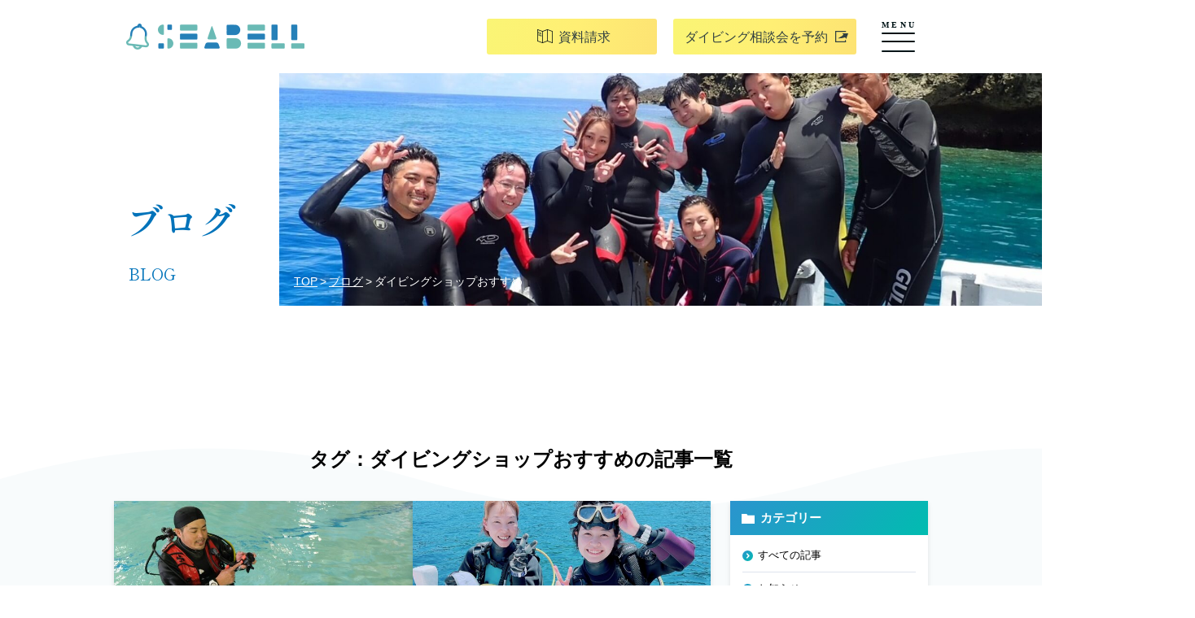

--- FILE ---
content_type: text/html; charset=UTF-8
request_url: https://diving-seabell.com/blog/tag/post_tag-113/
body_size: 11615
content:

<!doctype html>
<html lang="ja" class="">

<head>
  <!-- Google Tag Manager -->
  <script>
    (function(w, d, s, l, i) {
      w[l] = w[l] || [];
      w[l].push({
        'gtm.start': new Date().getTime(),
        event: 'gtm.js'
      });
      var f = d.getElementsByTagName(s)[0],
        j = d.createElement(s),
        dl = l != 'dataLayer' ? '&l=' + l : '';
      j.async = true;
      j.src =
        'https://www.googletagmanager.com/gtm.js?id=' + i + dl;
      f.parentNode.insertBefore(j, f);
    })(window, document, 'script', 'dataLayer', 'GTM-N625N5Z');
  </script>
  <!-- End Google Tag Manager -->
  <meta charset="UTF-8">
  <meta name="format-detection" content="telephone=no">
  <meta http-equiv="X-UA-Compatible" content="IE=edge">
  <meta name="description" content="">
  <meta name="viewport" content="width=device-width,initial-scale=1.0,user-scalable=0">
    <title>ダイビングショップおすすめ | 大阪梅田でダイビングライセンス取得するならダイビングクラブシーベル</title>
  <link rel="icon" type="image/x-icon" href="https://diving-seabell.com/wp-content/themes/seabell2021/assets/img/common/favicon.ico">
  <link rel="apple-touch-icon" sizes="180x180" href="https://diving-seabell.com/wp-content/themes/seabell2021/assets/img/common/apple-touch-icon.png">
  <link rel="preconnect" href="https://fonts.googleapis.com">
  <link rel="preconnect" href="https://fonts.gstatic.com" crossorigin>
  <link href="https://fonts.googleapis.com/css2?family=Shippori+Mincho:wght@400;500;600;700&display=swap" rel="stylesheet">
  <link rel="stylesheet" href="https://diving-seabell.com/wp-content/themes/seabell2021/assets/plugin/slick/slick.min.js">
  <link rel="stylesheet" href="https://diving-seabell.com/wp-content/themes/seabell2021/assets/plugin/slick/slick-theme.scss">
  <link rel="stylesheet" href="https://diving-seabell.com/wp-content/themes/seabell2021/assets/css/style.css">
  <meta property="og:type" content="website">
  <meta property="og:url" content="http://diving-seabell.com/blog/tag/post_tag-113/">
  <meta property="og:image" content="https://diving-seabell.com/wp-content/themes/seabell2021/assets/img/common/ogp.jpg">
  <meta property="og:title" content="ダイビングショップおすすめ | 大阪梅田でダイビングライセンス取得するならダイビングクラブシーベル">
  <meta property="og:description" content="">
  <meta property="og:site_name" content="ダイビングショップおすすめ | 大阪梅田でダイビングライセンス取得するならダイビングクラブシーベル">
  <meta name="twitter:card" content="summary_large_image">
  <meta name="twitter:title" content="ダイビングショップおすすめ | 大阪梅田でダイビングライセンス取得するならダイビングクラブシーベル">
  <meta name="twitter:description" content="">
  <meta name="facebook-domain-verification" content="zm8t3lyxk2z00bex878rj178sw7wfp">
  <meta name='robots' content='max-image-preview:large' />
<link rel='dns-prefetch' href='//s.w.org' />
<link rel="alternate" type="application/rss+xml" title="大阪梅田でダイビングライセンス取得するならダイビングクラブシーベル &raquo; ダイビングショップおすすめ タグのフィード" href="https://diving-seabell.com/blog/tag/post_tag-113/feed/" />
		<script type="text/javascript">
			window._wpemojiSettings = {"baseUrl":"https:\/\/s.w.org\/images\/core\/emoji\/13.0.1\/72x72\/","ext":".png","svgUrl":"https:\/\/s.w.org\/images\/core\/emoji\/13.0.1\/svg\/","svgExt":".svg","source":{"concatemoji":"https:\/\/diving-seabell.com\/wp-includes\/js\/wp-emoji-release.min.js?ver=5.7"}};
			!function(e,a,t){var n,r,o,i=a.createElement("canvas"),p=i.getContext&&i.getContext("2d");function s(e,t){var a=String.fromCharCode;p.clearRect(0,0,i.width,i.height),p.fillText(a.apply(this,e),0,0);e=i.toDataURL();return p.clearRect(0,0,i.width,i.height),p.fillText(a.apply(this,t),0,0),e===i.toDataURL()}function c(e){var t=a.createElement("script");t.src=e,t.defer=t.type="text/javascript",a.getElementsByTagName("head")[0].appendChild(t)}for(o=Array("flag","emoji"),t.supports={everything:!0,everythingExceptFlag:!0},r=0;r<o.length;r++)t.supports[o[r]]=function(e){if(!p||!p.fillText)return!1;switch(p.textBaseline="top",p.font="600 32px Arial",e){case"flag":return s([127987,65039,8205,9895,65039],[127987,65039,8203,9895,65039])?!1:!s([55356,56826,55356,56819],[55356,56826,8203,55356,56819])&&!s([55356,57332,56128,56423,56128,56418,56128,56421,56128,56430,56128,56423,56128,56447],[55356,57332,8203,56128,56423,8203,56128,56418,8203,56128,56421,8203,56128,56430,8203,56128,56423,8203,56128,56447]);case"emoji":return!s([55357,56424,8205,55356,57212],[55357,56424,8203,55356,57212])}return!1}(o[r]),t.supports.everything=t.supports.everything&&t.supports[o[r]],"flag"!==o[r]&&(t.supports.everythingExceptFlag=t.supports.everythingExceptFlag&&t.supports[o[r]]);t.supports.everythingExceptFlag=t.supports.everythingExceptFlag&&!t.supports.flag,t.DOMReady=!1,t.readyCallback=function(){t.DOMReady=!0},t.supports.everything||(n=function(){t.readyCallback()},a.addEventListener?(a.addEventListener("DOMContentLoaded",n,!1),e.addEventListener("load",n,!1)):(e.attachEvent("onload",n),a.attachEvent("onreadystatechange",function(){"complete"===a.readyState&&t.readyCallback()})),(n=t.source||{}).concatemoji?c(n.concatemoji):n.wpemoji&&n.twemoji&&(c(n.twemoji),c(n.wpemoji)))}(window,document,window._wpemojiSettings);
		</script>
		<style type="text/css">
img.wp-smiley,
img.emoji {
	display: inline !important;
	border: none !important;
	box-shadow: none !important;
	height: 1em !important;
	width: 1em !important;
	margin: 0 .07em !important;
	vertical-align: -0.1em !important;
	background: none !important;
	padding: 0 !important;
}
</style>
	<link rel='stylesheet' id='wp-block-library-css'  href='https://diving-seabell.com/wp-includes/css/dist/block-library/style.min.css?ver=5.7' type='text/css' media='all' />
<link rel='stylesheet' id='contact-form-7-css'  href='https://diving-seabell.com/wp-content/plugins/contact-form-7/includes/css/styles.css?ver=5.4.1' type='text/css' media='all' />
<link rel="https://api.w.org/" href="https://diving-seabell.com/wp-json/" /><link rel="alternate" type="application/json" href="https://diving-seabell.com/wp-json/wp/v2/tags/113" /><link rel="EditURI" type="application/rsd+xml" title="RSD" href="https://diving-seabell.com/xmlrpc.php?rsd" />
<link rel="wlwmanifest" type="application/wlwmanifest+xml" href="https://diving-seabell.com/wp-includes/wlwmanifest.xml" /> 
<meta name="generator" content="WordPress 5.7" />
</head>

<body id="blog" class="">
  <!-- Google Tag Manager (noscript) -->
  <noscript><iframe src="https://www.googletagmanager.com/ns.html?id=GTM-N625N5Z" height="0" width="0" style="display:none;visibility:hidden"></iframe></noscript>
  <!-- End Google Tag Manager (noscript) -->
  <div class="wrap">
    <!-- START: HEADER -->
    <!-- 2022/03/07追記 キャンペーンLPではヘッダーを表示しない -->
    
      <input type="checkbox" class="hidden" id="header-controller">

      <div class="header fixed is-active">
        <div class="container">
          <div class="left">
            <div class="header__logo">
              <a href="/">
                <img src="https://diving-seabell.com/wp-content/themes/seabell2021/assets/img/common/mini_logo_blue.png" alt="Mini logo">
              </a>
            </div>
          </div>

                      <div class="right">
              <a href="/request/" class="button orange button--request">
                <div class="button__icon"><svg xmlns="http://www.w3.org/2000/svg" width="29.548" height="26.712" viewBox="0 0 29.548 26.712">
  <g transform="translate(0.05 0.05)">
    <g >
      <path d="M28.885,26.612a.586.586,0,0,1-.189-.032L19.4,23.221l-9.355,3.388-.232-.017L.393,23.164a1.2,1.2,0,0,1-.3-.174c-.012-.03-.052-.1-.094-.174L.023.306A.549.549,0,0,1,.514,0,.56.56,0,0,1,.708.036L10,3.4l.092-.029c1.426-.453,2.861-1.014,4.25-1.557,1.431-.559,2.91-1.137,4.368-1.592a1.915,1.915,0,0,1,.815-.189c1.371.546,2.853,1.046,4.287,1.529,1.666.561,3.387,1.142,4.979,1.825.491.21.614.263.654.691l-.057,22.233a.571.571,0,0,1-.506.305m-8.812-4.4,8.267,3.046V4.373L20.073,1.368Zm-9.6-17.728V25.252l8.481-3.115,0-20.77ZM1.088,22.243l8.267,3.006V4.373L1.088,1.368Z" fill="#2c86b8" stroke="#2c86b8" stroke-width="0.1"/>
      <path d="M7.458,9.88,2.381,8.007a.583.583,0,0,1-.105-.277,15.09,15.09,0,0,1,.018-2.451.3.3,0,0,1,.3-.228l.1.016L7.755,6.933a.38.38,0,0,1,.056.157A16.754,16.754,0,0,1,7.8,9.624a.332.332,0,0,1-.328.256ZM2.9,7.536,7.181,9.11V7.31L2.9,5.857Z" fill="#2c86b8" stroke="#2c86b8" stroke-width="0.1"/>
      <path d="M7.524,13.474l-.061-.021L2.3,11.624a.869.869,0,0,1,.292-1.686.85.85,0,0,1,.293.052c.709.286,1.46.534,2.187.774.842.279,1.713.567,2.521.913a2.483,2.483,0,0,1,.488.236l-.157.253.212-.207a.89.89,0,0,1-.544,1.508ZM2.591,10.505a.3.3,0,0,0-.286.2.3.3,0,0,0,.182.385l5.095,1.8a.327.327,0,0,0,.237-.308.315.315,0,0,0-.079-.214,1.971,1.971,0,0,0-.357-.167c-.8-.344-1.662-.628-2.493-.9-.736-.242-1.495-.494-2.211-.783a.275.275,0,0,0-.088-.014" fill="#2c86b8" stroke="#2c86b8" stroke-width="0.1"/>
    </g>
  </g>
</svg>
</div>
                資料請求
              </a>
              <a href="https://app.okaban.work/form/time.php?shop_id=seabell&menu_id=6" target="_blank" class="button orange">
                ダイビング相談会を予約
                <div class="button__icon"><svg xmlns="http://www.w3.org/2000/svg" width="15.996" height="14.451" viewBox="0 0 15.996 14.451">
  <g transform="translate(0 -24.734)">
    <path data-name="Caminho 197" d="M111.022,144.391l1.314,1.847c-1.806,2.052-6.788,4.554-6.788,4.554a20.844,20.844,0,0,0,8.923-1.271l1.314,2.134,2.462-7.265Z" transform="translate(-102.249 -116.657)" fill="#314041"/>
    <path data-name="Caminho 198" d="M11.971,36.257v1.7H1.231V25.965H13.2V24.734H0V39.185H13.2V37.038l-.48-.782Z" transform="translate(0 0)" fill="#314041"/>
  </g>
</svg>
</div>
              </a>
              <label class="button__menu__toggler" for="header-controller">
                <span class="menu__label">
                  <svg xmlns="http://www.w3.org/2000/svg" width="42" height="13" viewBox="0 0 42 13">
                    <text id="MENU" transform="translate(21 10)" fill="#fff" font-size="10" font-family="Montserrat-Bold, Montserrat" font-weight="700" letter-spacing="0.324em">
                      <tspan x="-20.97" y="0">MENU</tspan>
                    </text>
                  </svg>
                </span>
                <span class="hamburger">
                  <span></span>
                  <span></span>
                  <span></span>
                </span>
              </label>
              <div class="menu">
                <div class="container">
                  <div class="gNavColumn">
                    <div class="logo"><img src="https://diving-seabell.com/wp-content/themes/seabell2021/assets/img/common/logo_blue.png" alt="シーベル"></div>
                    <ul class="snsList">
                      <li><a href="https://www.facebook.com/divingclub.seabell/" target="_blank"><img src="https://diving-seabell.com/wp-content/themes/seabell2021/assets/img/common/ico_facebook.png" alt="facebook" height="27" border="0"></a></li>
                      <li><a href="https://www.instagram.com/divingclub.seabell/" target="_blank"><img src="https://diving-seabell.com/wp-content/themes/seabell2021/assets/img/common/ico_instagram.png" alt="instagram" height="27" border="0"></a></li>
                      <li><a href="https://www.youtube.com/channel/UCV8goddBbdj5UB1s-oN4WAQ" target="_blank" id="youtube__btn"><img src="https://diving-seabell.com/wp-content/themes/seabell2021/assets/img/common/ico_youtube.png" alt="YouTube" height="22" border="0"></a></li>
                      <li><a href="https://lin.ee/SzurQBf" target="_blank"><img src="https://scdn.line-apps.com/n/line_add_friends/btn/ja.png" alt="友だち追加" height="27" border="0"></a></li>
                    </ul>
                  </div>
                  <div class="gNavColumn gNav">
                    <ul class="gNavList">
                      <li class="item"><a href=" /">TOP</a></li>
                      <li class="item"><a href="/shop/">ショップ紹介</a></li>
                      <li class="item"><a href="/staff/">スタッフ紹介</a></li>
                      <li class="item"><a href="/license/">ライセンス講習について</a></li>
                      <li class="item"><a href="/voice/">お客様の声</a></li>
                    </ul>
                    <ul class="gNavList">
                      <li class="item big"><a href="/fundiving-tour/">大阪発ファンダイビングツアーについて</a>
                        <ul class="subList">
                          <li class="item"><a href="/fundiving-tour/kushimoto_koza/">串本・古座ファンダイビング</a></li>
                          <li class="item"><a href="/fundiving-tour/shirahama_tanabe/">白浜・田辺ファンダイビング</a></li>
                          <li class="item"><a href="/fundiving-tour/kashiwajima_okinoshima/">柏島・沖ノ島ファンダイビング</a></li>
                          <li class="item"><a href="/tour/">ツアー一覧</a></li>
                        </ul>
                      </li>
                    </ul>
                    <ul class="gNavList">
                      <li class="item"><a href="/faq/">よくある質問</a></li>
                      <li class="item"><a href="/recruit/">採用情報</a></li>
                      <li class="item"><a href="/blog/">ブログ</a></li>
                      <li class="item"><a href="/contact/">お問い合わせ</a></li>
                      <li class="item item--request"><a href="/request/">資料請求</a></li>
                    </ul>
                  </div>
                </div>
              </div>
            </div>
                  </div>
      </div>
      <!-- END: HEADER -->

      <ul class="float">
        <li class="float__item">
          <a href="/request/" class="float__link">
            <div class="float__icon"><svg xmlns="http://www.w3.org/2000/svg" width="29.548" height="26.712" viewBox="0 0 29.548 26.712">
  <g transform="translate(0.05 0.05)">
    <g >
      <path d="M28.885,26.612a.586.586,0,0,1-.189-.032L19.4,23.221l-9.355,3.388-.232-.017L.393,23.164a1.2,1.2,0,0,1-.3-.174c-.012-.03-.052-.1-.094-.174L.023.306A.549.549,0,0,1,.514,0,.56.56,0,0,1,.708.036L10,3.4l.092-.029c1.426-.453,2.861-1.014,4.25-1.557,1.431-.559,2.91-1.137,4.368-1.592a1.915,1.915,0,0,1,.815-.189c1.371.546,2.853,1.046,4.287,1.529,1.666.561,3.387,1.142,4.979,1.825.491.21.614.263.654.691l-.057,22.233a.571.571,0,0,1-.506.305m-8.812-4.4,8.267,3.046V4.373L20.073,1.368Zm-9.6-17.728V25.252l8.481-3.115,0-20.77ZM1.088,22.243l8.267,3.006V4.373L1.088,1.368Z" fill="#2c86b8" stroke="#2c86b8" stroke-width="0.1"/>
      <path d="M7.458,9.88,2.381,8.007a.583.583,0,0,1-.105-.277,15.09,15.09,0,0,1,.018-2.451.3.3,0,0,1,.3-.228l.1.016L7.755,6.933a.38.38,0,0,1,.056.157A16.754,16.754,0,0,1,7.8,9.624a.332.332,0,0,1-.328.256ZM2.9,7.536,7.181,9.11V7.31L2.9,5.857Z" fill="#2c86b8" stroke="#2c86b8" stroke-width="0.1"/>
      <path d="M7.524,13.474l-.061-.021L2.3,11.624a.869.869,0,0,1,.292-1.686.85.85,0,0,1,.293.052c.709.286,1.46.534,2.187.774.842.279,1.713.567,2.521.913a2.483,2.483,0,0,1,.488.236l-.157.253.212-.207a.89.89,0,0,1-.544,1.508ZM2.591,10.505a.3.3,0,0,0-.286.2.3.3,0,0,0,.182.385l5.095,1.8a.327.327,0,0,0,.237-.308.315.315,0,0,0-.079-.214,1.971,1.971,0,0,0-.357-.167c-.8-.344-1.662-.628-2.493-.9-.736-.242-1.495-.494-2.211-.783a.275.275,0,0,0-.088-.014" fill="#2c86b8" stroke="#2c86b8" stroke-width="0.1"/>
    </g>
  </g>
</svg>
</div>
            資料請求
          </a>
        </li>
        <li class="float__item">
          <a href="https://app.okaban.work/form/time.php?shop_id=seabell&menu_id=6" class="float__link">
            <div class="float__icon"><svg  xmlns="http://www.w3.org/2000/svg" width="30.896" height="33.574" viewBox="0 0 30.896 33.574">
  <path data-name="Caminho 201" d="M19.4,43.213a9.882,9.882,0,0,1,4.317.98.552.552,0,1,0,.478-.994,10.976,10.976,0,0,0-4.8-1.089A11.094,11.094,0,0,0,8.315,53.191a.552.552,0,0,0,.552.552h9.565a.552.552,0,1,0,0-1.1h-9A9.99,9.99,0,0,1,19.4,43.213Z" transform="translate(-8.315 -28.321)" fill="#2c86b8"/>
  <path data-name="Caminho 202" d="M26.917,17.447A6.416,6.416,0,1,0,20.5,11.031,6.424,6.424,0,0,0,26.917,17.447Zm0-11.729a5.313,5.313,0,1,1-5.311,5.312A5.319,5.319,0,0,1,26.917,5.718Z" transform="translate(-16.02 -4.615)" fill="#2c86b8"/>
  <path data-name="Caminho 203" d="M61.348,53.74H48.216a1.9,1.9,0,0,0-1.893,1.893v7.984a1.894,1.894,0,0,0,1.892,1.892h1.418V68.7a.552.552,0,0,0,.924.407l3.935-3.595h6.857a1.894,1.894,0,0,0,1.892-1.892V55.632A1.894,1.894,0,0,0,61.348,53.74Zm.789,9.877a.789.789,0,0,1-.788.788H54.277a.552.552,0,0,0-.372.145l-3.169,2.9V64.957a.552.552,0,0,0-.552-.552H48.215a.79.79,0,0,1-.789-.789V55.632a.79.79,0,0,1,.789-.789H61.348a.79.79,0,0,1,.789.789Z" transform="translate(-32.345 -35.674)" fill="#2c86b8"/>
  <path data-name="Caminho 204" d="M59.06,66.847a.736.736,0,1,0,.736.736A.736.736,0,0,0,59.06,66.847Z" transform="translate(-39.932 -43.96)" fill="#2c86b8"/>
  <path data-name="Caminho 205" d="M69.06,66.847a.736.736,0,1,0,.736.736A.736.736,0,0,0,69.06,66.847Z" transform="translate(-46.255 -43.96)" fill="#2c86b8"/>
  <path data-name="Caminho 206" d="M78.06,66.847a.736.736,0,1,0,.736.736A.736.736,0,0,0,78.06,66.847Z" transform="translate(-51.945 -43.96)" fill="#2c86b8"/>
</svg>
</div>
            WEBで申し込む
          </a>
        </li>
        <li class="float__item">
          <a href="/contact/" class="float__link">
            <div class="float__icon"><svg xmlns="http://www.w3.org/2000/svg" width="34.152" height="24.586" viewBox="0 0 34.152 24.586">
  <path d="M35.085,18.026H21.879A1.877,1.877,0,0,0,20,19.9v1.575H5.214a2.41,2.41,0,0,0-2.408,2.408V35a2.41,2.41,0,0,0,2.408,2.407H7.526v4.662a.543.543,0,0,0,.907.4l5.573-5.064h9.7A2.41,2.41,0,0,0,26.113,35V29.714h2.632L32.68,33.29a.543.543,0,0,0,.908-.4V29.714h1.5a1.877,1.877,0,0,0,1.874-1.875V19.9A1.875,1.875,0,0,0,35.085,18.026ZM25.028,35a1.323,1.323,0,0,1-1.322,1.321H13.8a.543.543,0,0,0-.365.141l-4.821,4.38V36.865a.542.542,0,0,0-.543-.543H5.213A1.323,1.323,0,0,1,3.891,35V23.884a1.324,1.324,0,0,1,1.322-1.323H23.706a1.324,1.324,0,0,1,1.322,1.323V35Zm10.846-7.161a.79.79,0,0,1-.788.79h-2.04a.543.543,0,0,0-.543.543v2.49L29.319,28.77a.545.545,0,0,0-.365-.141H26.113V23.884a2.411,2.411,0,0,0-2.407-2.408H21.09V19.9a.79.79,0,0,1,.789-.789H35.085a.789.789,0,0,1,.788.789v7.939Z" transform="translate(-2.806 -18.026)" fill="#358db7"/>
</svg>
</div>
            お問い合わせ
          </a>
        </li>
        <li class="float__item">
          <a href="tel:06-7777-4755" class="float__link" id="tel__btn">
            <div class="float__icon"><svg xmlns="http://www.w3.org/2000/svg" width="18" height="32" viewBox="0 0 18 32">
  <g id="basic_smartphone" transform="translate(-16 -1.035)">
    <rect data-name="長方形 671" width="17" height="31" rx="2" transform="translate(16.5 1.535)" fill="none" stroke="#358db7" stroke-miterlimit="10" stroke-width="1"/>
    <line data-name="線 261" x2="3" transform="translate(23.5 3.535)" fill="none" stroke="#358db7" stroke-linecap="round" stroke-miterlimit="10" stroke-width="1"/>
    <line data-name="線 262" x2="17" transform="translate(16.5 27.535)" fill="none" stroke="#358db7" stroke-miterlimit="10" stroke-width="1.1"/>
    <line data-name="線 263" x2="17" transform="translate(16 5.535)" fill="none" stroke="#358db7" stroke-miterlimit="10" stroke-width="1.1"/>
    <circle data-name="楕円形 78" cx="0.5" cy="0.5" r="0.5" transform="translate(24.5 29.535)" fill="none" stroke="#358db7" stroke-linejoin="bevel" stroke-miterlimit="10" stroke-width="1"/>
  </g>
</svg>
</div>
            電話する
          </a>
        </li>
      </ul>

      <div class="campaignBan">
        <a href="/license/#campaignAnker" id="campaign20210601__btn">
          <span class="tit">Campaign</span>
          <div class="banInner">
            <div class="flexWrap">
              <div class="campaignTit">
                <p class="img"><img src="https://diving-seabell.com/wp-content/themes/seabell2021/assets/img/common/img_campaign.png" alt="WEB申込限定キャンペーン" width="221" height="39"></p>
                <p class="courseName">ダイビングライセンス<br class="pcOnly">取得コース<span class="exclusive">毎月限定5名様</span></p>
              </div>
              <div class="price">
                <p class="usual"><span><img src="https://diving-seabell.com/wp-content/themes/seabell2021/assets/img/common/img_campaign_usual_price.png" alt="通常価格" width="40" height="40">¥79,460</span></p>
                <p class="special"><span><img src="https://diving-seabell.com/wp-content/themes/seabell2021/assets/img/common/img_campaign_price.png" alt="特別価格" width="40" height="40">¥39,800</span></p>
              </div>
            </div>
            <p class="btn">キャンペーン詳細を見る<span class="button__icon"><svg xmlns="http://www.w3.org/2000/svg" width="9.456" height="16.871" viewBox="0 0 9.456 16.871">
  <g data-name="Grupo 250" transform="translate(-460.772 -1351.815)">
    <line data-name="Linha 201" y1="8.5" x2="8" transform="translate(461.5 1359.5)" fill="none" stroke="#fff" stroke-width="2"/>
    <line data-name="Linha 202" x2="8" y2="8.5" transform="translate(461.5 1352.5)" fill="none" stroke="#fff" stroke-width="2"/>
  </g>
</svg>
</span></p>
          </div>
        </a>
      </div>


              <!-- START: HEADER -->
        <section class="section kv">
          <div class="container">
            <div class="kv__title">
              <h1 class="kv__title__main">ブログ</h1>
              <span class="kv__title__eng">BLOG</span>
            </div>
            <div class="kv__bg">
              <img src="https://diving-seabell.com/wp-content/themes/seabell2021/assets/img/blog/blog_header_bg.jpg" alt="Header background" class="kv__bg__image">
              <ul class="breadcrumb">
                                  <li class="breadcrumb__item">
                    <a href="/" class="breadcrumb__link ">TOP</a>
                  </li>
                                  <li class="breadcrumb__item">
                    <a href="/blog\/" class="breadcrumb__link ">ブログ</a>
                  </li>
                                  <li class="breadcrumb__item">
                    <a href="#" class="breadcrumb__link  breadcrumb__link--disabled">ダイビングショップおすすめ</a>
                  </li>
                              </ul>
            </div>
          </div>
        </section>
        <!-- END: HEADER -->
            
<!-- START: CONTENT -->


<div class="pageContent">

  <p class="blogArcTaxonomy__ttl">タグ：ダイビングショップおすすめの記事一覧</p>
  <div class="pageContent__inner">
    <main class="pageMain">

      <ul class="blogList">
                    <li class="blogList__item">
              <a href="https://diving-seabell.com/blog/3416/" class="blogList__link">
                <div class="blogList__imgBox">
                                      <img width="704" height="434" src="https://diving-seabell.com/wp-content/uploads/2024/06/ゆりこプール-5-704x434.jpg" class="blogList__img wp-post-image" alt="" loading="lazy" />                                  </div>
                <div class="blogList__cont">
                  <p class="c-blogCat blogList__cat">お知らせ</p>
                  <p class="blogList__ttl">ダイビング始めたい人集まれ～！！　高校生でも還暦の方でもウエルカムです</p>
                  <p class="c-blogDate blogList__date">2024/07/7</p>
                  <p class="blogList__txt">
                    こんにちは！ 今年の梅雨入りは２週間ほど遅れたそうで、このまま梅雨明けも遅れるんでしょうか？ 昨年の６月は台風がバンバン来て困りましたが、今年は梅雨が遅れて後から台風が大量発生！！とかホント困るのでや…                  </p>
                                      <div class="blogList__tagBox">
                      <ul class="c-blogTagList">
                        <li class="c-blogTagList__item"><span class="c-blogTagList__tag">体験ダイビング大阪</span></li><li class="c-blogTagList__item"><span class="c-blogTagList__tag">ダイビングショップおすすめ</span></li><li class="c-blogTagList__item"><span class="c-blogTagList__tag">ダイビングのはじめ方</span></li><li class="c-blogTagList__item"><span class="c-blogTagList__tag">ファンダイビングツアー</span></li><li class="c-blogTagList__item"><span class="c-blogTagList__tag">ダイビングを趣味にする</span></li>                      </ul>
                    </div>
                                  </div>
              </a>
            </li>
                      <li class="blogList__item">
              <a href="https://diving-seabell.com/blog/3293/" class="blogList__link">
                <div class="blogList__imgBox">
                                      <img width="704" height="434" src="https://diving-seabell.com/wp-content/uploads/2024/06/IMG_0317-704x434.jpg" class="blogList__img wp-post-image" alt="" loading="lazy" />                                  </div>
                <div class="blogList__cont">
                  <p class="c-blogCat blogList__cat">ライセンス講習</p>
                  <p class="blogList__ttl">今年の夏は何して遊びますか？　夏に向けて６月に始める方増えてますよ！</p>
                  <p class="c-blogDate blogList__date">2024/06/3</p>
                  <p class="blogList__txt">
                    こんにちは！ 暦は６月に入って、もう２週間ほどで関西も梅雨入りですかね☔ そして梅雨が明ければ夏本番🍉 海が恋しい季節がやってきます！ 今年の夏の予定はもう決まりましたか？？ シーベルでは今年の８月、…                  </p>
                                      <div class="blogList__tagBox">
                      <ul class="c-blogTagList">
                        <li class="c-blogTagList__item"><span class="c-blogTagList__tag">ダイビングの始め方</span></li><li class="c-blogTagList__item"><span class="c-blogTagList__tag">ダイビングショップおすすめ</span></li><li class="c-blogTagList__item"><span class="c-blogTagList__tag">シニアダイビング　セカンドライフ　60代ダイビング　50代ダイビング　ダイビング年齢</span></li><li class="c-blogTagList__item"><span class="c-blogTagList__tag">ダイビングライセンス種類</span></li><li class="c-blogTagList__item"><span class="c-blogTagList__tag">ダイビング梅雨</span></li>                      </ul>
                    </div>
                                  </div>
              </a>
            </li>
                      <li class="blogList__item">
              <a href="https://diving-seabell.com/blog/2589/" class="blogList__link">
                <div class="blogList__imgBox">
                                      <img width="704" height="434" src="https://diving-seabell.com/wp-content/uploads/2023/08/IMG_1942-704x434.jpg" class="blogList__img wp-post-image" alt="" loading="lazy" />                                  </div>
                <div class="blogList__cont">
                  <p class="c-blogCat blogList__cat">ライセンス講習</p>
                  <p class="blogList__ttl">海水浴シーズンが終わってもダイビングは終わらない！　ダイビングの始め方をご案内します！</p>
                  <p class="c-blogDate blogList__date">2023/08/24</p>
                  <p class="blogList__txt">
                    お盆が過ぎたら海に行かない方がいい！！といわれますが、それは海水浴の話です😮 クラゲが出るし、海の家はしまっちゃうし！ この時期はいつも、今年の海水浴も終わりか…と寂しい気持ちになりますね😭 でも、海…                  </p>
                                      <div class="blogList__tagBox">
                      <ul class="c-blogTagList">
                        <li class="c-blogTagList__item"><span class="c-blogTagList__tag">ダイビングライセンス梅田</span></li><li class="c-blogTagList__item"><span class="c-blogTagList__tag">ダイビング始めたい</span></li><li class="c-blogTagList__item"><span class="c-blogTagList__tag">ダイビングショップ梅田</span></li><li class="c-blogTagList__item"><span class="c-blogTagList__tag">ダイビングの始め方</span></li><li class="c-blogTagList__item"><span class="c-blogTagList__tag">ダイビングショップおすすめ</span></li>                      </ul>
                    </div>
                                  </div>
              </a>
            </li>
                                </ul>

      <div class="pagination">
              </div>

    </main>
    <aside class="pageSide">
      <div class="sideContainer">
  <div class="sideBlock cat">
    <p class="side__ttl">
      カテゴリー
    </p>
    <div class="side__contBox">

      
      <ul class="catList">
        <li class="catList__item"><a href="/blog/" class="catList__link">すべての記事</a></li>
                  <li class="catList__item"><a href="https://diving-seabell.com/blog/category/news/" class="catList__link">お知らせ</a></li>
                  <li class="catList__item"><a href="https://diving-seabell.com/blog/category/license/" class="catList__link">ライセンス講習</a></li>
                  <li class="catList__item"><a href="https://diving-seabell.com/blog/category/fun/" class="catList__link">近場ファンダイビングツアー</a></li>
                  <li class="catList__item"><a href="https://diving-seabell.com/blog/category/resort/" class="catList__link">リゾートツアー</a></li>
                  <li class="catList__item"><a href="https://diving-seabell.com/blog/category/item/" class="catList__link">器材・スーツ・アイテムのこと</a></li>
                  <li class="catList__item"><a href="https://diving-seabell.com/blog/category/column/" class="catList__link">ダイビングの役立つ話</a></li>
                  <li class="catList__item"><a href="https://diving-seabell.com/blog/category/others/" class="catList__link">その他</a></li>
              </ul>
    </div>
  </div>
  <div class="sideBlock tag">
    <p class="side__ttl">
      タグ
    </p>
    <div class="side__contBox">

            <ul class="tagList">
                  <li class="tagList__item"><a href="https://diving-seabell.com/blog/tag/post_tag-256/" class="blogTag tagList__link">　ダイビング悩み　ダイビング不安<span class="tagList__count">(1)</span></a></li>
                  <li class="tagList__item"><a href="https://diving-seabell.com/blog/tag/post_tag-257/" class="blogTag tagList__link">シニアダイビング　セカンドライフ　60代ダイビング　50代ダイビング　ダイビング年齢<span class="tagList__count">(2)</span></a></li>
                  <li class="tagList__item"><a href="https://diving-seabell.com/blog/tag/post_tag-258/" class="blogTag tagList__link">タイダイビング<span class="tagList__count">(2)</span></a></li>
                  <li class="tagList__item"><a href="https://diving-seabell.com/blog/tag/post_tag-259/" class="blogTag tagList__link">ピピ島ダイビング<span class="tagList__count">(2)</span></a></li>
                  <li class="tagList__item"><a href="https://diving-seabell.com/blog/tag/post_tag-261/" class="blogTag tagList__link">パトンビーチ<span class="tagList__count">(1)</span></a></li>
                  <li class="tagList__item"><a href="https://diving-seabell.com/blog/tag/post_tag-262/" class="blogTag tagList__link">アットプーケット<span class="tagList__count">(1)</span></a></li>
                  <li class="tagList__item"><a href="https://diving-seabell.com/blog/tag/post_tag-263/" class="blogTag tagList__link">大阪ファンダイビングツアー　西表島ダイビング　<span class="tagList__count">(1)</span></a></li>
                  <li class="tagList__item"><a href="https://diving-seabell.com/blog/tag/post_tag-264/" class="blogTag tagList__link">大阪発ファンダイビングツアー　西表島ツアー<span class="tagList__count">(1)</span></a></li>
                  <li class="tagList__item"><a href="https://diving-seabell.com/blog/tag/post_tag-265/" class="blogTag tagList__link">マンツーマンレッスン　ダイビングマンツーマン　ダイビングプライベートレッスン<span class="tagList__count">(1)</span></a></li>
                  <li class="tagList__item"><a href="https://diving-seabell.com/blog/tag/post_tag-266/" class="blogTag tagList__link">パパママダイバー　親子ダイビング　ブランクダイバー　ダイビング再開<span class="tagList__count">(1)</span></a></li>
                  <li class="tagList__item"><a href="https://diving-seabell.com/blog/tag/post_tag-268/" class="blogTag tagList__link">大阪梅田ダイビングショップ<span class="tagList__count">(1)</span></a></li>
                  <li class="tagList__item"><a href="https://diving-seabell.com/blog/tag/post_tag-269/" class="blogTag tagList__link">レオパードシャーク<span class="tagList__count">(1)</span></a></li>
                  <li class="tagList__item"><a href="https://diving-seabell.com/blog/tag/post_tag-271/" class="blogTag tagList__link">タイツアー<span class="tagList__count">(1)</span></a></li>
                  <li class="tagList__item"><a href="https://diving-seabell.com/blog/tag/post_tag-272/" class="blogTag tagList__link">トゥクトゥク<span class="tagList__count">(1)</span></a></li>
                  <li class="tagList__item"><a href="https://diving-seabell.com/blog/tag/post_tag-273/" class="blogTag tagList__link">ヤッコエイ<span class="tagList__count">(1)</span></a></li>
              </ul>
    </div>
  </div>

  <div class="sideBlock popular">
    <p class="side__ttl">
      おすすめ記事
    </p>
    <div class="side__contBox">

      
      <ul class="popularList">
                    <li class="popularList__item">
              <a href="https://diving-seabell.com/blog/2885/" class="popularList__link">
                <div class="popularList__imgBox">
                                      <img width="704" height="434" src="https://diving-seabell.com/wp-content/uploads/2023/11/DSCF1301-704x434.jpg" class="popularList__img wp-post-image" alt="" loading="lazy" />                                  </div>
                <div class="popularList__cont">
                  <p class="popularList__ttl">ダイビングお役立ち情報！【器材・スーツを郵送する方法】</p>
                  <p class="popularList__date c-blogDate">2023/11/20</p>
                </div>
              </a>
            </li>
                    <li class="popularList__item">
              <a href="https://diving-seabell.com/blog/1389/" class="popularList__link">
                <div class="popularList__imgBox">
                                      <img width="704" height="434" src="https://diving-seabell.com/wp-content/uploads/2022/06/1656377796679-1469566573_exported_11360-704x434.jpg" class="popularList__img wp-post-image" alt="" loading="lazy" />                                  </div>
                <div class="popularList__cont">
                  <p class="popularList__ttl">アマミホシゾラフグが海底に造る不思議なサークルとは？？</p>
                  <p class="popularList__date c-blogDate">2022/06/29</p>
                </div>
              </a>
            </li>
                    <li class="popularList__item">
              <a href="https://diving-seabell.com/blog/2078/" class="popularList__link">
                <div class="popularList__imgBox">
                                      <img width="704" height="434" src="https://diving-seabell.com/wp-content/uploads/2023/03/1679217730525-1578137978-704x434.jpg" class="popularList__img wp-post-image" alt="" loading="lazy" />                                  </div>
                <div class="popularList__cont">
                  <p class="popularList__ttl">大興奮！超感動！奄美大島ホエールスイムのお話</p>
                  <p class="popularList__date c-blogDate">2023/03/28</p>
                </div>
              </a>
            </li>
                      </ul>
    </div>
  </div>
</div>
    </aside>
  </div>
</div>


<!-- END: CONTENT -->


<!-- START: FOOTER -->
    <section class="section information">
        <div class="container">
            <h2 class="information__title">ダイビング相談会<span class="information__eng">INFORMATION SESSION</span></h2>
            <p class="information__desc">
                ライセンス講習についてダイビング相談会を開催しています。<br>ファンダイビングやその他についてはお問い合わせください。LINEからのお問合せもお待ちしております。
            </p>
            <div class="btn__flexbox">
                <a href="https://app.okaban.work/form/time.php?shop_id=seabell&menu_id=6" target="_blank" class="button information__button">
                    <span class="txt">ダイビング相談会を予約<span class="button__icon"><svg xmlns="http://www.w3.org/2000/svg" width="15.996" height="14.451" viewBox="0 0 15.996 14.451">
  <g transform="translate(0 -24.734)">
    <path data-name="Caminho 197" d="M111.022,144.391l1.314,1.847c-1.806,2.052-6.788,4.554-6.788,4.554a20.844,20.844,0,0,0,8.923-1.271l1.314,2.134,2.462-7.265Z" transform="translate(-102.249 -116.657)" fill="#314041"/>
    <path data-name="Caminho 198" d="M11.971,36.257v1.7H1.231V25.965H13.2V24.734H0V39.185H13.2V37.038l-.48-.782Z" transform="translate(0 0)" fill="#314041"/>
  </g>
</svg>
</span></span>
                </a>
                <div class="btn__contact__wrap">
                    <a href="/contact/" class="button information__button">
                        <span class="txt">WEBでお問い合わせ<span class="button__icon"><svg xmlns="http://www.w3.org/2000/svg" width="9.456" height="16.871" viewBox="0 0 9.456 16.871">
  <g data-name="Grupo 250" transform="translate(-460.772 -1351.815)">
    <line data-name="Linha 201" y1="8.5" x2="8" transform="translate(461.5 1359.5)" fill="none" stroke="#fff" stroke-width="2"/>
    <line data-name="Linha 202" x2="8" y2="8.5" transform="translate(461.5 1352.5)" fill="none" stroke="#fff" stroke-width="2"/>
  </g>
</svg>
</span></span>
                    </a>
                    <a href="https://lin.ee/SzurQBf" target="_blank" class="button information__button">
                        <span class="txt">LINEでお問い合わせ<span class="button__icon"><svg xmlns="http://www.w3.org/2000/svg" width="15.996" height="14.451" viewBox="0 0 15.996 14.451">
  <g transform="translate(0 -24.734)">
    <path data-name="Caminho 197" d="M111.022,144.391l1.314,1.847c-1.806,2.052-6.788,4.554-6.788,4.554a20.844,20.844,0,0,0,8.923-1.271l1.314,2.134,2.462-7.265Z" transform="translate(-102.249 -116.657)" fill="#314041"/>
    <path data-name="Caminho 198" d="M11.971,36.257v1.7H1.231V25.965H13.2V24.734H0V39.185H13.2V37.038l-.48-.782Z" transform="translate(0 0)" fill="#314041"/>
  </g>
</svg>
</span></span>
                    </a>
                </div>
            </div>
        </div>
    </section>

    <section class="section" id="footer">
        <div class="container">
            <div class="gNavColumn">
                <div class="logo"><img src="https://diving-seabell.com/wp-content/themes/seabell2021/assets/img/common/logo_blue.png" alt="シーベル"></div>
                <ul class="snsList">
                    <li><a href="https://www.facebook.com/divingclub.seabell/" target="_blank"><img src="https://diving-seabell.com/wp-content/themes/seabell2021/assets/img/common/ico_facebook.png" alt="facebook" width="27" height="27" border="0"></a></li>
                    <li><a href="https://www.instagram.com/divingclub.seabell/" target="_blank"><img src="https://diving-seabell.com/wp-content/themes/seabell2021/assets/img/common/ico_instagram.png" alt="instagram" width="27" height="27" border="0"></a></li>
                    <li><a href="https://www.youtube.com/channel/UCV8goddBbdj5UB1s-oN4WAQ" target="_blank" id="youtube__btn"><img src="https://diving-seabell.com/wp-content/themes/seabell2021/assets/img/common/ico_youtube.png" alt="YouTube" height="22" border="0"></a></li>
                    <li><a href="https://lin.ee/SzurQBf" target="_blank"><img src="https://scdn.line-apps.com/n/line_add_friends/btn/ja.png" alt="友だち追加" width="87" height="27" border="0"></a></li>
                </ul>
            </div>
            <div class="gNavColumn gNav">
                <ul class="gNavList">
                    <li class="item"><a href=" /">TOP</a></li>
                    <li class="item"><a href="/shop/">ショップ紹介</a></li>
                    <li class="item"><a href="/staff/">スタッフ紹介</a></li>
                    <li class="item"><a href="/license/">ライセンス講習について</a></li>
                    <li class="item"><a href="/voice/">お客様の声</a></li>
                </ul>
                <ul class="gNavList">
                    <li class="item big"><a href="/fundiving-tour/">大阪発ファンダイビングツアーについて</a>
                        <ul class="subList">
                            <li class="item"><a href="/fundiving-tour/kushimoto_koza/">串本・古座ファンダイビング</a></li>
                            <li class="item"><a href="/fundiving-tour/shirahama_tanabe/">白浜・田辺ファンダイビング</a></li>
                            <li class="item"><a href="/fundiving-tour/kashiwajima_okinoshima/">柏島・沖ノ島ファンダイビング</a></li>
                            <li class="item"><a href="/tour/">ツアー一覧</a></li>
                        </ul>
                    </li>
                </ul>
                <ul class="gNavList">
                    <li class="item"><a href="/faq/">よくある質問</a></li>
                    <li class="item"><a href="/recruit/">採用情報</a></li>
                    <li class="item"><a href="/blog/">ブログ</a></li>
                    <li class="item"><a href="/contact/">お問い合わせ</a></li>
                </ul>
            </div>
        </div>
    </section>
    <section class="creditSection">
        <div class="container creditcardList">
            <p class="txt">各種クレジットカード払い・PayPayに対応しています。</p>
            <ul>
                <li><img src="https://diving-seabell.com/wp-content/themes/seabell2021/assets/img/common/card_master.png" width="35" alt="MasterCard"></li>
                <li><img src="https://diving-seabell.com/wp-content/themes/seabell2021/assets/img/common/card_americanexpress.png" width="35" alt="AmericanExpress"></li>
                <li><img src="https://diving-seabell.com/wp-content/themes/seabell2021/assets/img/common/card_dc.png" width="35" alt="DC"></li>
                <li><img src="https://diving-seabell.com/wp-content/themes/seabell2021/assets/img/common/card_diners.png" width="35" alt="Diners"></li>
                <li><img src="https://diving-seabell.com/wp-content/themes/seabell2021/assets/img/common/card_jcb.png" width="35" alt="JCB"></li>
                <li><img src="https://diving-seabell.com/wp-content/themes/seabell2021/assets/img/common/card_visa.png" width="35" alt="Visa"></li>
                <li><img src="https://diving-seabell.com/wp-content/themes/seabell2021/assets/img/common/cash_paypay.png" width="35" alt="PayPay"></li>
            </ul>
        </div>
    </section>

<section class="section" id="copyright-powered">
    <div class="copyright">
        <div class="container">
            <div class="left">
                <span class="copyright__desc">DivingClub シーベル</span>
                <div class="copyright__desc">
                    <div class="copyright__icon"><svg xmlns="http://www.w3.org/2000/svg" width="8.457" height="12.451" viewBox="0 0 8.457 12.451">
  <g data-name="地図マーカーのアイコン素材4 (1)" transform="translate(-82.109)">
    <path data-name="Caminho 38" d="M86.338,0a4.229,4.229,0,0,0-4.229,4.229c0,2.449,1.946,3.981,3,5.805,1.007,1.746,1.006,2.417,1.23,2.417s.223-.671,1.23-2.417c1.053-1.825,3-3.356,3-5.805A4.229,4.229,0,0,0,86.338,0Zm0,5.846a1.618,1.618,0,1,1,1.618-1.617A1.618,1.618,0,0,1,86.338,5.846Z" fill="#fff"/>
  </g>
</svg>
</div>
                    <span>〒553-0003大阪市福島区福島7丁目21-14<br class="spOnly"> フェスタ福島ビル401</span>
                </div>
                <div class="copyright__desc">
                    <div class="copyright__icon"><svg xmlns="http://www.w3.org/2000/svg" width="9.503" height="16.5" viewBox="0 0 9.503 16.5">
  <defs>
    <style>
      .cls-1,
      .cls-2 {
        fill: none;
        stroke: #fff;
        stroke-miterlimit: 10;
        stroke-width: 0.5px;
      }

      .cls-2 {
        stroke-linecap: round;
      }

      .cls-3 {
        fill: #fff;
      }
    </style>
  </defs>
  <g id="tel_footer" transform="translate(-558.747 -607.352)">
    <g id="smartphone" transform="translate(543 606.066)">
      <rect data-name="長方形 671" class="cls-1" width="9" height="16" rx="1" transform="translate(16 1.535)" />
      <line data-name="線 261" class="cls-2" x2="1.264" transform="translate(19.868 2.584)" />
      <line data-name="線 262" class="cls-1" x2="8.757" transform="translate(16 14.934)" />
      <line data-name="線 263" class="cls-1" x2="9" transform="translate(15.747 3.634)" />
      <circle data-name="楕円形 78" class="cls-3" cx="0.5" cy="0.5" r="0.5" transform="translate(20 15.734)" />
    </g>
    <rect id="display" class="cls-3" width="9" height="11.5" transform="translate(559 609.5)" />
  </g>
</svg>
</div>
                    <span>06-7777-4755</span>
                </div>
            </div>
            <div class="right">
                <span class="copyright__desc">COPYRIGHT © SEABELL Ltd. ALL RIGHTS RESERVED</span>
            </div>
        </div>
    </div>
    <div class="powered">
        <p><a href="https://bitknot.co.jp/" target="_blank">Powered by<img src="https://diving-seabell.com/wp-content/themes/seabell2021/assets/img/common/img_logo_bitknot.png" alt="ビットノット株式会社" width="178" height="23"></a></p>
    </div>
</section>
<!-- END: FOOTER -->

<script src="https://ajax.googleapis.com/ajax/libs/jquery/2.2.4/jquery.min.js"></script>
<script>
    window.jQuery || document.write('<script src="/assets/plugin/jquery.min.js"><\/script>');
</script>
<link rel="stylesheet" href="https://diving-seabell.com/wp-content/themes/seabell2021/assets/plugin/validationEngine/validationEngine.jquery.css" type="text/css">
<script src="https://diving-seabell.com/wp-content/themes/seabell2021/assets/plugin/slick/slick.min.js"></script>
<script src="https://diving-seabell.com/wp-content/themes/seabell2021/assets/js/script.js"></script>
<script src="https://diving-seabell.com/wp-content/themes/seabell2021/assets/plugin/validationEngine/jquery.validationEngine.js"></script>
<script src="https://diving-seabell.com/wp-content/themes/seabell2021/assets/plugin/validationEngine/jquery.validationEngine-ja.js"></script>

<script>
    // バリデート
    $(function() {
        $('.contactForm').validationEngine('attach', {
            maxErrorsPerField: 1,
            addFailureCssClassToField: 'inputError',
            focusFirstField: true,
            scroll: true,
            scrollOffset: 120
        });

    });

    //全角を半角に変換
    $(function() {
        $('.fm').change(function() {
            var txt = $(this).val();
            var han = txt.replace(/[Ａ-Ｚａ-ｚ０-９－！"＃＄％＆'（）＝＜＞，．？＿［］｛｝＠＾～￥]/g, function(s) {
                return String.fromCharCode(s.charCodeAt(0) - 0xFEE0)
            });
            $(this).val(han);
        });
        $('.fm').change(function() {
            var txt = $(this).val();
            var han = txt.replace(/[\u2212\uff0d\u30fc\u2012\u2013\u2014\u2015\u2500]/g, "-");
            $(this).val(han);
        });
    });
</script>



</div>
<script type='text/javascript' src='https://diving-seabell.com/wp-includes/js/dist/vendor/wp-polyfill.min.js?ver=7.4.4' id='wp-polyfill-js'></script>
<script type='text/javascript' id='wp-polyfill-js-after'>
( 'fetch' in window ) || document.write( '<script src="https://diving-seabell.com/wp-includes/js/dist/vendor/wp-polyfill-fetch.min.js?ver=3.0.0"></scr' + 'ipt>' );( document.contains ) || document.write( '<script src="https://diving-seabell.com/wp-includes/js/dist/vendor/wp-polyfill-node-contains.min.js?ver=3.42.0"></scr' + 'ipt>' );( window.DOMRect ) || document.write( '<script src="https://diving-seabell.com/wp-includes/js/dist/vendor/wp-polyfill-dom-rect.min.js?ver=3.42.0"></scr' + 'ipt>' );( window.URL && window.URL.prototype && window.URLSearchParams ) || document.write( '<script src="https://diving-seabell.com/wp-includes/js/dist/vendor/wp-polyfill-url.min.js?ver=3.6.4"></scr' + 'ipt>' );( window.FormData && window.FormData.prototype.keys ) || document.write( '<script src="https://diving-seabell.com/wp-includes/js/dist/vendor/wp-polyfill-formdata.min.js?ver=3.0.12"></scr' + 'ipt>' );( Element.prototype.matches && Element.prototype.closest ) || document.write( '<script src="https://diving-seabell.com/wp-includes/js/dist/vendor/wp-polyfill-element-closest.min.js?ver=2.0.2"></scr' + 'ipt>' );( 'objectFit' in document.documentElement.style ) || document.write( '<script src="https://diving-seabell.com/wp-includes/js/dist/vendor/wp-polyfill-object-fit.min.js?ver=2.3.4"></scr' + 'ipt>' );
</script>
<script type='text/javascript' id='contact-form-7-js-extra'>
/* <![CDATA[ */
var wpcf7 = {"api":{"root":"https:\/\/diving-seabell.com\/wp-json\/","namespace":"contact-form-7\/v1"}};
/* ]]> */
</script>
<script type='text/javascript' src='https://diving-seabell.com/wp-content/plugins/contact-form-7/includes/js/index.js?ver=5.4.1' id='contact-form-7-js'></script>
<script type='text/javascript' src='https://diving-seabell.com/wp-includes/js/wp-embed.min.js?ver=5.7' id='wp-embed-js'></script>
</body>

</html>


--- FILE ---
content_type: text/css
request_url: https://diving-seabell.com/wp-content/themes/seabell2021/assets/css/style.css
body_size: 37278
content:
@charset "UTF-8";
/*! normalize.css v3.0.2 | MIT License | git.io/normalize */
@import url("https://fonts.googleapis.com/css2?family=Shippori+Mincho:wght@400;500;600;700;800&display=swap");
/*** c-blogCat ***/
.c-blogCat {
  color: #1AA4C2;
  font-size: 13px;
  font-weight: 600;
  padding: 0 0 0 22px;
  position: relative;
}
.c-blogCat::before {
  display: block;
  position: absolute;
  top: 5px;
  left: 0;
  width: 17px;
  height: 12px;
  background: url(../img/common/ico_category.svg) no-repeat center center/100%;
  content: "";
}

/*** c-blogDate ***/
.c-blogDate {
  font-size: 13px;
  color: #919BAF;
  position: relative;
  padding: 0 0 0 16px;
}
.c-blogDate::before {
  display: block;
  position: absolute;
  top: 5px;
  left: 0;
  width: 13px;
  height: 13px;
  background: url(../img/common/ico_postdate.svg) no-repeat center center/100%;
  content: "";
}

/*** c-blogTagList ***/
.c-blogTagList {
  display: flex;
  flex-wrap: wrap;
  position: relative;
  gap: 5px 10px;
  position: relative;
  padding: 0 0 0 24px;
}

.c-blogTagList::before {
  display: block;
  position: absolute;
  top: 2px;
  left: 0;
  width: 18px;
  height: 18px;
  background: url(../img/common/ico_tag.svg) no-repeat center center/100%;
  content: "";
}

.c-blogTagList__item {
  position: relative;
}
.c-blogTagList__item::before {
  display: block;
  position: absolute;
  right: -7px;
  bottom: 4px;
  font-size: 16px;
  color: #919BAF;
  line-height: 1;
  content: ",";
}
.c-blogTagList__item:last-child::before {
  display: none;
}

.c-blogTagList__tag {
  display: block;
  text-decoration: underline;
  text-underline-offset: 3px;
  font-size: 13px;
  color: #919BAF;
}

@media screen and (max-width: 768px) {
  .c-blogCat {
    font-size: 13px;
    font-weight: 600;
    padding: 0 0 0 22px;
    position: relative;
  }
  .c-blogCat::before {
    display: block;
    position: absolute;
    top: 5px;
    left: 0;
    width: 17px;
    height: 12px;
    background: url(../img/common/ico_category.svg) no-repeat center center/100%;
    content: "";
  }
  .c-blogDate {
    font-size: 13px;
    color: #919BAF;
    position: relative;
    padding: 0 0 0 16px;
  }
  .c-blogDate::before {
    display: block;
    position: absolute;
    top: 5px;
    left: 0;
    width: 13px;
    height: 13px;
    background: url(../img/common/ico_postdate.svg) no-repeat center center/100%;
    content: "";
  }
  .c-blogTagList {
    display: flex;
    flex-wrap: wrap;
    position: relative;
    gap: 5px 10px;
    position: relative;
    padding: 0 0 0 24px;
  }
  .c-blogTagList::before {
    display: block;
    position: absolute;
    top: 2px;
    left: 0;
    width: 18px;
    height: 18px;
    background: url(../img/common/ico_tag.svg) no-repeat center center/100%;
    content: "";
  }
  .c-blogTagList__item {
    position: relative;
  }
  .c-blogTagList__item::before {
    display: block;
    position: absolute;
    right: -7px;
    bottom: 4px;
    font-size: 16px;
    color: #919BAF;
    line-height: 1;
    content: ",";
  }
  .c-blogTagList__item:last-child::before {
    display: none;
  }
  .c-blogTagList__tag {
    display: block;
    text-decoration: underline;
    text-underline-offset: 3px;
    font-size: 13px;
    color: #919BAF;
  }
}
/* Slider */
.slick-slider {
  position: relative;
  display: block;
  box-sizing: border-box;
  -webkit-user-select: none;
  -moz-user-select: none;
  user-select: none;
  -webkit-touch-callout: none;
  -khtml-user-select: none;
  touch-action: pan-y;
  -webkit-tap-highlight-color: transparent;
}

.slick-list {
  position: relative;
  display: block;
  overflow: hidden;
  margin: 0;
  padding: 0;
}

.slick-list:focus {
  outline: none;
}

.slick-list.dragging {
  cursor: pointer;
  cursor: hand;
}

.slick-slider .slick-track, .slick-slider .slick-list {
  transform: translate3d(0, 0, 0);
}

.slick-track {
  position: relative;
  top: 0;
  left: 0;
  display: block;
  margin-left: auto;
  margin-right: auto;
}

.slick-track:before, .slick-track:after {
  display: table;
  content: "";
}

.slick-track:after {
  clear: both;
}

.slick-loading .slick-track {
  visibility: hidden;
}

.slick-slide {
  display: none;
  float: left;
  height: 100%;
  min-height: 1px;
}

[dir=rtl] .slick-slide {
  float: right;
}

.slick-slide img {
  display: block;
}

.slick-slide.slick-loading img {
  display: none;
}

.slick-slide.dragging img {
  pointer-events: none;
}

.slick-initialized .slick-slide {
  display: block;
}

.slick-loading .slick-slide {
  visibility: hidden;
}

.slick-vertical .slick-slide {
  display: block;
  height: auto;
  border: 1px solid transparent;
}

.slick-arrow.slick-hidden {
  display: none;
}

/* Slider */
.slick-loading .slick-list {
  background: #fff url("../plugin/slick/ajax-loader.gif") center center no-repeat;
}

/* Icons */
@font-face {
  font-family: "slick";
  font-weight: normal;
  font-style: normal;
  src: url("./fonts/slick.eot");
  src: url("./fonts/slick.eot?#iefix") format("embedded-opentype"), url("./fonts/slick.woff") format("woff"), url("./fonts/slick.ttf") format("truetype"), url("./fonts/slick.svg#slick") format("svg");
}
/* Arrows */
.slick-prev, .slick-next {
  font-size: 0;
  line-height: 0;
  position: absolute;
  top: 50%;
  display: block;
  width: 20px;
  height: 20px;
  padding: 0;
  transform: translate(0, -50%);
  cursor: pointer;
  color: transparent;
  border: none;
  outline: none;
  background: transparent;
}

.slick-prev:hover, .slick-prev:focus, .slick-next:hover, .slick-next:focus {
  color: transparent;
  outline: none;
  background: transparent;
}

.slick-prev:hover:before,
.slick-prev:focus:before,
.slick-next:hover:before,
.slick-next:focus:before {
  opacity: 1;
}

.slick-prev.slick-disabled:before, .slick-next.slick-disabled:before {
  opacity: 0.25;
}

.slick-prev:before, .slick-next:before {
  font-family: "slick";
  font-size: 20px;
  line-height: 1;
  opacity: 0.75;
  color: white;
  -webkit-font-smoothing: antialiased;
  -moz-osx-font-smoothing: grayscale;
}

.slick-prev {
  left: -25px;
}

[dir=rtl] .slick-prev {
  right: -25px;
  left: auto;
}

.slick-prev:before {
  content: "←";
}

[dir=rtl] .slick-prev:before {
  content: "→";
}

.slick-next {
  right: -25px;
}

[dir=rtl] .slick-next {
  right: auto;
  left: -25px;
}

.slick-next:before {
  content: "→";
}

[dir=rtl] .slick-next:before {
  content: "←";
}

/* Dots */
.slick-dotted.slick-slider {
  margin-bottom: 30px;
}

.slick-dots {
  position: absolute;
  bottom: -25px;
  display: block;
  width: 100%;
  padding: 0;
  margin: 0;
  list-style: none;
  text-align: center;
}

.slick-dots li {
  position: relative;
  display: inline-block;
  width: 20px;
  height: 20px;
  margin: 0 5px;
  padding: 0;
  cursor: pointer;
}

.slick-dots li button {
  font-size: 0;
  line-height: 0;
  display: block;
  width: 20px;
  height: 20px;
  padding: 5px;
  cursor: pointer;
  color: transparent;
  border: 0;
  outline: none;
  background: transparent;
}

.slick-dots li button:hover, .slick-dots li button:focus {
  outline: none;
}

.slick-dots li button:hover:before, .slick-dots li button:focus:before {
  opacity: 1;
}

.slick-dots li button:before {
  font-family: "slick";
  font-size: 6px;
  line-height: 20px;
  position: absolute;
  top: 0;
  left: 0;
  width: 20px;
  height: 20px;
  content: "•";
  text-align: center;
  opacity: 0.25;
  color: black;
  -webkit-font-smoothing: antialiased;
  -moz-osx-font-smoothing: grayscale;
}

.slick-dots li.slick-active button:before {
  opacity: 0.75;
  color: black;
}

#shop h1, #shop h2, #shop h3, #shop h4, #shop h5, #shop h6 {
  font-family: "Shippori Mincho", serif;
}

#shop .wrap {
  padding-top: 90px;
}

@media all and (max-width: 768px) {
  #shop .wrap {
    padding-top: 50px;
  }
}
/* START: ABOUT*/
#shop .about {
  padding-top: 71px;
}

#shop .about .container {
  margin-top: 9px;
  display: flex;
}

#shop .about .about__left {
  width: calc(100% - 846px);
}

#shop .about .about__left .about__title {
  font-size: 160px;
  line-height: 160px;
  font-weight: 900;
  letter-spacing: -13px;
  pointer-events: none;
  -webkit-user-select: none;
     -moz-user-select: none;
          user-select: none;
  color: #F7F7F7;
  writing-mode: vertical-rl;
  writing-mode: tb-rl;
  white-space: nowrap;
  text-align: left;
  font-family: "Shippori Mincho", serif;
}

#shop .about .about__right {
  max-width: 846px;
}

#shop .about .about__logo {
  width: 268.95px;
  height: 213.65px;
  margin: 0px auto 19px auto;
  transform: translate(0px, -10px);
}

#shop .about .about__logo img {
  width: 100%;
  height: 100%;
  -o-object-fit: contain;
     object-fit: contain;
}

#shop .about .about__right .about__title {
  font-size: 43px;
  line-height: 57px;
  font-weight: 500;
  margin-bottom: 17px;
  text-align: center;
  color: #0073BA;
  font-family: "Hiragino Kaku Gothic ProN", "ヒラギノ角ゴ ProN W3", Meiryo, メイリオ, Osaka, "MS PGothic", arial, helvetica, sans-serif;
}

#shop .about .about__right .about__title .emphasis {
  font-size: 45px;
  line-height: 65px;
  font-family: "Shippori Mincho", serif;
}

#shop .about .about__right .about__title .highlight {
  color: #F0D712;
}

#shop .about .about__right .about__subtitle {
  font-size: 20px;
  line-height: 27px;
  margin-bottom: 27px;
  text-align: center;
  color: #0073BA;
}

#shop .about .about__desc {
  font-size: 14px;
  line-height: 1.7858;
  color: #353941;
}

#shop .about .about__subsection {
  height: 420px;
  margin-top: 81px;
  background-image: url("./../img/shop/shop_introspection.jpg");
  background-repeat: no-repeat;
  background-size: cover;
  background-position: center;
}

@media all and (max-width: 768px) {
  #shop .about {
    padding-top: 40px;
  }
  #shop .about .about__left {
    display: none;
  }
  #shop .about .about__right .about__title {
    font-size: 22px;
    line-height: 26px;
  }
  #shop .about .about__right .about__title .emphasis {
    font-size: 24px;
    line-height: 26px;
  }
  #shop .about .about__right .about__subtitle {
    font-size: 16px;
  }
  #shop .about .about__desc {
    font-size: 14px;
    line-height: 25px;
  }
  #shop .about .about__subsection {
    margin-top: 30px;
    height: 150px;
  }
}
/* END: ABOUT*/
/* START: WORKDAY*/
#shop .workday {
  padding-top: 90px;
  padding-bottom: 78px;
}

#shop .workday .workday__title {
  font-size: 32px;
  line-height: 46px;
  margin-bottom: 27px;
  font-weight: 600;
  color: #01BCB0;
  text-align: center;
}

#shop .workday .workday__time {
  font-size: 28px;
  line-height: 33px;
  color: #353941;
  text-align: center;
}

#shop .workday .workday__holiday {
  font-size: 18px;
  line-height: 33px;
  display: block;
  text-align: center;
}

@media all and (max-width: 768px) {
  #shop .workday {
    padding-top: 30px;
    padding-bottom: 30px;
  }
  #shop .workday .workday__title {
    font-size: 24px;
    line-height: 37px;
  }
  #shop .workday .workday__time {
    font-size: 24px;
  }
  #shop .workday .workday__holiday {
    font-size: 16px;
  }
}
/* END: WORKDAY*/
/* START: ACCESS*/
#shop .access {
  padding-bottom: 89px;
}

#shop .access .access__title {
  font-size: 32px;
  line-height: 46px;
  font-weight: 600;
  margin-bottom: 29px;
  color: #0073BA;
  text-align: center;
}

#shop .access .access__map {
  max-width: 1000px;
  max-height: 707px;
  margin-bottom: 45px;
  position: relative;
}

#shop .access .access__map iframe {
  width: 100%;
}

#shop .access .access__map .boardImg {
  position: absolute;
  bottom: -1px;
  right: -1px;
  pointer-events: none;
}

#shop .access .access__subtitle {
  font-size: 18px;
  line-height: 1.4445;
  margin-bottom: 26px;
  text-align: center;
  color: #353941;
}

#shop .access .access__desc {
  font-size: 14px;
  line-height: 1.8572;
  text-align: center;
  color: #353941;
}

#shop .access .access__desc .emphasisTxt {
  font-weight: bold;
  font-size: 1.6rem;
}

#shop .access .access__desc .access__desc__maplink {
  text-decoration: underline;
  color: #90B3D2;
}

#shop .access .access__desc .access__desc__maplink:hover {
  text-decoration: none;
}

#shop .access .location {
  margin-left: -16px;
  margin-right: -16px;
  margin-bottom: 54px;
  display: flex;
  flex-wrap: wrap;
}

#shop .access .location__column {
  max-width: 25%;
  flex-basis: 25%;
  padding-left: 16px;
  padding-right: 16px;
}

#shop .access .location__item {
  box-shadow: 0px 3px 6px rgba(103, 103, 103, 0.1019607843);
}

#shop .access .location__top {
  padding-top: 16px;
  padding-bottom: 9px;
  color: #fff;
  background-color: #90B3D2;
  display: flex;
  flex-direction: column;
  justify-content: center;
  align-items: center;
  text-align: center;
}

#shop .access .location__line {
  font-size: 13px;
  line-height: 26px;
}

#shop .access .location__city {
  font-size: 20px;
  line-height: 28px;
  font-family: "Hiragino Kaku Gothic ProN", "ヒラギノ角ゴ ProN W3", Meiryo, メイリオ, Osaka, "MS PGothic", arial, helvetica, sans-serif;
}

#shop .access .location__bottom {
  padding: 13px 0px 14px 0px;
  display: flex;
  flex-direction: column;
  justify-content: center;
  align-items: center;
  text-align: center;
}

#shop .access .location__time {
  font-size: 16px;
  line-height: 21px;
}

#shop .access .location__number {
  font-size: 18px;
  line-height: 24px;
}

#shop .access .access__gallery {
  width: 100%;
  margin-top: 48px;
  -moz-column-gap: 10px;
       column-gap: 10px;
  row-gap: 10px;
  display: grid;
  grid-template-columns: 192px 192px 192px 192px 192px;
  grid-template-rows: 192px 192px;
  gap: 10px 10px;
}

#shop .access .access__gallery .shop__image img {
  width: 100%;
  height: 100%;
  -o-object-fit: cover;
     object-fit: cover;
}

#shop .access .access__gallery .shop__image:nth-child(1) {
  width: 192px;
  height: 396px;
  grid-row: 1/3;
  grid-column: 1/2;
}

#shop .access .access__gallery .shop__image:nth-child(2) {
  width: 394px;
  height: 192px;
  grid-row: 1/2;
  grid-column: 2/4;
}

#shop .access .access__gallery .shop__image:nth-child(3) {
  width: 192px;
  height: 192px;
  grid-row: 2/3;
  grid-column: 2/3;
}

#shop .access .access__gallery .shop__image:nth-child(4) {
  width: 395px;
  height: 192px;
  grid-row: 2/3;
  grid-column: 3/5;
}

#shop .access .access__gallery .shop__image:nth-child(5) {
  width: 192px;
  height: 192px;
  grid-row: 1/2;
  grid-column: 4/5;
}

#shop .access .access__gallery .shop__image:nth-child(6) {
  width: 192px;
  height: 396px;
  grid-row: 1/3;
  grid-column: 5/6;
}

@media all and (max-width: 768px) {
  #shop .access {
    padding-bottom: 30px;
  }
  #shop .access .access__title {
    font-size: 24px;
    line-height: 37px;
  }
  #shop .access .access__map {
    margin-bottom: 25px;
    height: 500px;
  }
  #shop .access .access__map iframe {
    height: 100%;
  }
  #shop .access .access__map .boardImg {
    width: 180px;
  }
  #shop .access .access__map .boardImg img {
    width: 100%;
    height: auto;
  }
  #shop .access .access__subtitle {
    font-size: 14px;
  }
  #shop .access .access__desc {
    font-size: 12px;
    text-align: left;
  }
  #shop .access .location {
    margin-bottom: 10px;
  }
  #shop .access .location__top {
    padding-top: 5px;
    padding-bottom: 5px;
  }
  #shop .access .location__line {
    font-size: 12px;
  }
  #shop .access .location__city {
    font-size: 16px;
  }
  #shop .access .location__time {
    font-size: 14px;
  }
  #shop .access .location__number {
    font-size: 16px;
  }
  #shop .access .access__gallery {
    grid-template-columns: 1fr 1fr;
    grid-template-rows: 1fr 1fr 1fr 1fr 1fr;
    margin-top: 30px;
  }
  #shop .access .access__gallery .shop__image {
    width: 100%;
    height: 100%;
  }
  #shop .access .access__gallery .shop__image img {
    width: 100%;
    height: 100%;
    -o-object-fit: cover;
       object-fit: cover;
  }
  #shop .access .access__gallery .shop__image:nth-child(1) {
    width: 100%;
    grid-row: 1/3;
    grid-column: 1/2;
  }
  #shop .access .access__gallery .shop__image:nth-child(2) {
    width: 100%;
    grid-row: 4/5;
    grid-column: 1/3;
  }
  #shop .access .access__gallery .shop__image:nth-child(3) {
    width: 100%;
    grid-row: 1/2;
    grid-column: 2/3;
  }
  #shop .access .access__gallery .shop__image:nth-child(4) {
    width: 100%;
    grid-row: 5/6;
    grid-column: 1/3;
  }
  #shop .access .access__gallery .shop__image:nth-child(5) {
    width: 100%;
    grid-row: 3/4;
    grid-column: 1/2;
  }
  #shop .access .access__gallery .shop__image:nth-child(6) {
    width: 100%;
    grid-row: 2/4;
    grid-column: 2/3;
  }
}
@media all and (max-width: 576px) {
  #shop .access .location {
    margin-left: -6px;
    margin-right: -6px;
  }
  #shop .access .location__column {
    max-width: 50%;
    flex-basis: 50%;
    padding-left: 6px;
    padding-right: 6px;
  }
  #shop .access .location__item {
    margin-bottom: 12px;
  }
}
/* END: ACCESS*/
/* START: ASSOC*/
#shop .assoc {
  padding: 120px 0px 137px 0px;
  position: relative;
  background-image: url("./../img/shop/assoc_bg_pc.png");
  background-size: 100% 100%;
  background-repeat: no-repeat;
}

#shop .assoc .assoc__desc {
  font-size: 14px;
  line-height: 1.8;
  text-align: center;
  color: #353941;
}

#shop .assoc .assoc__desc span.bold {
  font-weight: bold;
  font-size: 1.5rem;
}

#shop .assoc .assoc__lead {
  font-size: 2rem;
  font-family: "Shippori Mincho", serif;
  color: #353941;
  display: inline-flex;
  flex-wrap: wrap;
  justify-content: center;
  align-items: center;
  margin: 27px 0 23px;
  position: relative;
  background: linear-gradient(to top, #E1F1F0 0%, #E1F1F0 6%, transparent 6%, transparent 100%);
}

#shop .assoc .assoc__lead .highlight {
  color: #2580B8;
}

#shop .assoc .assoc__lead .logo {
  display: flex;
  align-items: center;
  margin: 0 5px 0 -3px;
  position: relative;
}

#shop .assoc .assoc__lead .logo:before {
  content: "シーベル";
  font-size: 1.2rem;
  color: #2580B8;
  letter-spacing: 1em;
  position: absolute;
  top: -21px;
  left: calc(50% + 9px);
  transform: translateX(-50%);
  white-space: nowrap;
}

@media all and (max-width: 768px) {
  #shop .assoc {
    background-image: url("./../img/shop/assoc_bg_sp.png");
    padding: 60px 0px;
  }
  #shop .assoc .assoc__desc {
    text-align: left;
    line-height: 1.75;
    margin-top: 18px;
  }
  #shop .assoc .assoc__desc span.bold {
    font-size: 1.4rem;
  }
  #shop .assoc .assoc__lead {
    font-size: 1.7rem;
    display: inline;
    line-height: 1.8;
    text-align: center;
    font-weight: bold;
    margin-bottom: 20px;
  }
  #shop .assoc .assoc__lead .logo {
    display: inline-flex;
    transform: translateY(2px);
    margin-right: 3px;
  }
  #shop .assoc .assoc__lead .logo img {
    width: 115px;
  }
  #shop .assoc .assoc__lead .logo:before {
    content: "";
  }
  #shop .assoc .assoc__desc .accent:before {
    top: -5px;
  }
}
/* END: ASSOC */
/* START: KEEPIN */
#shop .keepin {
  padding: 80px 0 103px;
}

#shop .keepin .keepin__title {
  font-size: 32px;
  line-height: 46px;
  font-weight: 600;
  margin-bottom: 30px;
  color: #01BCB0;
  text-align: center;
}

#shop .keepin .keepinFlow {
  max-width: 580px;
  margin: 0 auto;
  color: #353941;
}

#shop .keepin .keepin__desc {
  font-size: 1.4rem;
  text-align: center;
}

#shop .keepin .keepin__box {
  width: 100%;
  padding: 25px 40px;
}

#shop .keepin .keepin__box.before {
  background: #F7F8FC;
  margin-top: 30px;
}

#shop .keepin .keepin__box.after {
  background: #F7FCFB;
  margin-bottom: 30px;
}

#shop .keepin .keepin__box li {
  font-size: 1.5rem;
  font-weight: bold;
  position: relative;
}

#shop .keepin .keepin__box.before li {
  color: #6384AA;
}

#shop .keepin .keepin__box.after li {
  color: #5CB5B1;
}

#shop .keepin .keepin__box li:before {
  content: "◉";
  padding-right: 8px;
}

#shop .keepin .keepin__box li + li {
  margin-top: 10px;
}

#shop .keepin .keepin__arrow {
  font-size: 1.4rem;
  text-align: center;
  padding: 31px 0 31px 25px;
  background: url(./../img/shop/bg_keepin_arrow.png) left 25px top/contain no-repeat;
}

#shop .keepin .keepin__arrow .bold {
  font-weight: bold;
}

#shop .keepin .keepin__desc .highlight {
  background: linear-gradient(to top, #FFF3AF 0%, #FFF3AF 55%, transparent 55%, transparent 100%);
}

@media all and (max-width: 768px) {
  #shop .keepin {
    padding: 40px 0 60px;
  }
  #shop .keepin .keepin__title {
    font-size: 2.4rem;
    line-height: 1.4;
    margin-bottom: 20px;
  }
  #shop .keepin .keepin__box {
    padding: 20px 15px;
  }
  #shop .keepin .keepin__box li {
    padding-left: 1.4em;
    text-indent: -1.4em;
    font-size: 1.4rem;
    line-height: 1.7;
  }
  #shop .keepin .keepin__box li + li {
    margin-top: 8px;
  }
  #shop .keepin .keepin__box li:before {
    padding-right: 5px;
  }
  #shop .keepin .keepin__box.before {
    margin-top: 15px;
  }
  #shop .keepin .keepin__box.after {
    margin-bottom: 20px;
  }
  #shop .keepin .keepin__arrow {
    font-size: 1.5rem;
    padding: 23px 0 23px 80px;
    text-align: left;
    line-height: 1.55;
    background: url(./../img/shop/bg_keepin_arrow.png) left 10px top/contain no-repeat;
  }
}
/* END: KEEPIN */
#staff h1, #staff h2, #staff h3, #staff h4, #staff h5, #staff h6 {
  font-family: "Shippori Mincho", serif;
}

#staff .wrap {
  padding-top: 90px;
}

@media all and (max-width: 768px) {
  #staff .wrap {
    padding-top: 50px;
  }
}
/* START: STAFF*/
#staff .staff {
  padding-top: 149px;
}

#staff .staff .container {
  display: flex;
  align-items: flex-end;
}

#staff .staff .staff__image {
  width: 557px;
  height: 335px;
  top: -56px;
  z-index: 1;
  position: relative;
}

#staff .staff .staff__image img {
  width: 100%;
  height: 100%;
  -o-object-fit: cover;
     object-fit: cover;
}

#staff .staff .staff__right {
  width: calc(100% - 557px);
  padding: 52px 0px 60px 91px;
  margin-left: -48px;
  position: relative;
  color: #0073BA;
}

#staff .staff .staff__right * {
  z-index: 1;
  position: relative;
}

#staff .staff .staff__right:after {
  content: "";
  width: 100vw;
  min-height: 236px;
  top: -12px;
  left: 0px;
  z-index: 0;
  position: absolute;
  display: block;
  background-color: #EBFEFD;
}

#staff .staff .staff__job {
  font-size: 24px;
  line-height: 32px;
  top: -3px;
  display: block;
}

#staff .staff .staff__job_eng {
  font-size: 20px;
  line-height: 27px;
  display: block;
}

#staff .staff .staff__name {
  font-size: 45px;
  line-height: 65px;
  font-weight: 700;
}

/* 高見さん追加分 */
#staff .staff.takami {
  padding-top: 30px;
}

#staff .staff.takami .container {
  display: flex;
  align-items: flex-end;
  flex-direction: row-reverse;
  justify-content: space-between;
}

#staff .staff.takami .staff__right {
  padding: 52px 0px 52px 0;
  margin-left: 0;
}

#staff .staff.takami .staff__right:after {
  min-height: 196px;
  top: 0;
  left: calc(50% - 10vw);
  transform: translateX(-50%);
  background: #F2FAFE;
}

#staff .message.takami .message__title {
  color: #01BCB0;
}

#staff .staff.takami .staff__left {
  transform: translateY(162px);
  z-index: 1;
}

#staff .staff.takami .staff__image {
  width: 370px;
  height: 430px;
  top: 0;
}

#staff .experience.takami {
  background: #EBFEFD;
}

#staff .experience.takami .experience__title {
  color: #0073BA;
}

#staff .message.takami .container {
  flex-direction: column;
}

#staff .message.takami {
  padding-top: 48px;
}

#staff .message.takami .container:before {
  left: calc(50% - 20vw);
  transform: translateX(-50%);
  background: #F2FAFE;
}

#staff .message.takami .message__right {
  padding: 52px 0px 52px 0;
}

#staff .message.takami .message__left {
  position: absolute;
  display: block;
  z-index: 5;
  right: 15px;
  bottom: 38px;
}

#staff .section.group {
  margin: 100px 0 0;
  position: relative;
  padding-bottom: 104px;
}

#staff .section.group:after {
  content: "";
  width: 100vw;
  min-height: calc(100% - 100px);
  bottom: 0;
  left: calc(50% + 20vw);
  transform: translateX(-50%);
  background: #EBFEFD;
  display: block;
  position: absolute;
  z-index: 0;
}

#staff .section.group .groupPhoto {
  width: 100%;
  height: auto;
  z-index: 1;
  position: relative;
}

#staff .section.group .groupPhoto img {
  width: 100%;
  height: auto;
  z-index: 1;
}

@media all and (max-width: 768px) {
  #staff .staff {
    padding-top: 26px;
  }
  #staff .staff .container {
    display: initial;
  }
  #staff .staff .staff__left {
    /* width:100%; */
    width: 290px;
    height: 174px;
  }
  #staff .staff .staff__image {
    width: 100%;
    height: 100%;
    top: 0px;
  }
  #staff .staff .staff__right {
    width: 300px;
    padding: 0px 15px 15px 43px;
    margin-top: -1px;
    margin-left: auto;
  }
  #staff .staff .staff__right * {
    z-index: 2;
  }
  #staff .staff .staff__right:after {
    width: 100%;
    right: 0px;
    top: -25px;
    min-height: 112px;
    z-index: 1;
    left: initial;
  }
  #staff .staff .staff__job {
    font-size: 12px;
    line-height: 16px;
    top: 0px;
  }
  #staff .staff .staff__job_eng {
    font-size: 10px;
    line-height: 14px;
  }
  #staff .staff .staff__name {
    font-size: 21px;
    line-height: 30px;
  }
  /* 高見さん追加分 */
  #staff .staff.takami {
    padding-top: 80px;
  }
  #staff .staff.takami .container {
    display: flex;
    align-items: flex-end;
    flex-direction: row-reverse;
    justify-content: space-between;
  }
  #staff .staff.takami .staff__right {
    padding: 52px 0px 52px 0;
    margin-left: 0;
  }
  #staff .staff.takami .staff__right:after {
    width: 100vw;
    min-height: 112px;
    top: 20px;
    left: -15vw;
    transform: none;
    z-index: 0;
  }
  #staff .staff.takami .staff__left {
    width: 174px;
    height: 200px;
    transform: translateY(10px);
  }
  #staff .staff.takami .staff__image {
    width: 174px;
    height: 200px;
    top: 0;
  }
  #staff .message.takami .container {
    padding-bottom: 0;
  }
  #staff .message.takami {
    padding-top: 130px;
  }
  #staff .message.takami .container:before {
    left: calc(50% - 20vw);
    transform: translateX(-50%);
  }
  #staff .message.takami .message__right {
    padding: 30px 15px 30px 25px;
    background: #F2FAFE;
  }
  #staff .message.takami .message__left {
    bottom: 0;
    right: -15px;
    top: -150px;
  }
  #staff .message.takami .message__left .img {
    width: 160px;
  }
  #staff .message.takami .message__left .img img {
    width: 100%;
    height: auto;
  }
  #staff .section.group {
    margin: 30px 0 0;
    padding-bottom: 60px;
  }
  #staff .section.group:after {
    left: calc(50% + 10vw);
  }
}
/* END: STAFF*/
/* START: PROFILE*/
#staff .profile {
  padding: 29px 0px 38.5px 0px;
}

#staff .profile .profile__title {
  font-size: 32px;
  line-height: 56px;
  margin-bottom: 23px;
  font-weight: 700;
  color: #0073BA;
}

#staff .profile .profile__desc {
  font-size: 16px;
  line-height: 28px;
}

#staff .profile .profile__desc dt {
  width: 115px;
  float: left;
  text-align: right;
}

#staff .profile .profile__desc dt:after {
  clear: both;
}

#staff .profile .profile__desc dd {
  margin: 0 0 5px 115px;
}

#staff .profile .profile__desc dd:last-of-type {
  margin-bottom: 0px;
}

@media all and (max-width: 768px) {
  #staff .profile {
    padding: 25px 0px;
  }
  #staff .profile .container {
    padding-left: 20px;
    padding-right: 20px;
  }
  #staff .profile .profile__title {
    font-size: 26px;
    line-height: 37px;
    margin-bottom: 19px;
  }
  #staff .profile .profile__desc {
    font-size: 14px;
    line-height: 26px;
    margin-top: 0px;
    white-space: normal;
  }
  #staff .profile .profile__desc dt {
    width: 100px;
  }
  #staff .profile .profile__desc dd {
    margin: 0 0 2px 100px;
  }
}
/* END: PROFILE*/
/* START: EXPERIENCE*/
#staff .experience {
  padding: 49px 0px 50px;
  background-color: #F2FAFE;
}

#staff .experience .experience__item {
  padding-bottom: 27px;
  border-left: 2px solid #D6D6D6;
  display: flex;
  align-items: flex-start;
  position: relative;
  width: calc(100% - 11px);
  transform: translateX(11px);
}

#staff .experience .experience__item:last-of-type {
  padding-bottom: 0px;
  border-color: transparent;
}

#staff .experience .experience__item:before {
  content: "";
  width: 14px;
  height: 14px;
  border-radius: 50%;
  top: 0px;
  left: -7.5px;
  display: block;
  background-color: #D6D6D6;
  position: absolute;
}

#staff .experience .experience__left {
  width: 135px;
}

#staff .experience .experience__year {
  margin-left: 32px;
  font-size: 16px;
  line-height: 21px;
  font-weight: bold;
  display: flex;
  flex-direction: column;
  color: #75767E;
}

#staff .experience .experience__year__item + .experience__year__item:before {
  content: "";
  height: 28px;
  width: 2px;
  margin: 8px 0px 8px 26px;
  display: block;
  background-color: #DBDCEA;
}

#staff .experience .experience__right {
  width: calc(100% - 135px);
  transform: translate(0px, -11px);
}

#staff .experience .experience__title {
  font-size: 23px;
  line-height: 34px;
  margin-bottom: 15px;
  font-weight: 700;
  color: #01BCB0;
}

#staff .experience .experience__title:not(:first-of-type) {
  margin-top: 55px;
}

#staff .experience .experience__desc {
  font-size: 14px;
  color: #314041;
  line-height: 1.7143;
}

@media all and (max-width: 768px) {
  #staff .experience {
    padding: 40px 0px 15px;
  }
  #staff .experience .experience__item:before {
    width: 10px;
    height: 10px;
    left: -6px;
  }
  #staff .experience .experience__left {
    width: 70px;
    transform: translateY(-2px);
  }
  #staff .experience .experience__year {
    margin-left: 10px;
    font-size: 12px;
    line-height: 17px;
  }
  #staff .experience .experience__right {
    width: calc(100% - 70px);
  }
  #staff .experience .experience__year__item + .experience__year__item:before {
    margin-left: 23px;
  }
  #staff .experience .experience__title {
    font-size: 17px;
    line-height: 24px;
    margin-top: 4px;
  }
  #staff .experience .experience__title:not(:first-of-type) {
    margin-top: 25px;
  }
  #staff .experience .experience__desc {
    font-size: 14px;
  }
}
/* END: EXPERIENCE*/
/* START: MESSAGE*/
#staff .message {
  padding-top: 152px;
}

#staff .message .container {
  position: relative;
  display: flex;
  align-items: flex-start;
}

#staff .message .container:before {
  content: "";
  min-height: 100%;
  width: 100vw;
  top: 0px;
  left: 15px;
  z-index: 0;
  display: block;
  position: absolute;
  background-color: #EBFEFD;
}

#staff .message .message__image {
  width: 274px;
  height: 334.44px;
  top: -60px;
  z-index: 1;
  position: relative;
}

#staff .message .message__image img {
  width: 100%;
  height: 100%;
  -o-object-fit: cover;
     object-fit: cover;
}

#staff .message .message__right {
  padding: 51px 0px 51px 41px;
}

#staff .message .message__right * {
  z-index: 1;
  position: relative;
}

#staff .message .message__title {
  font-size: 32px;
  line-height: 46px;
  font-weight: 700;
  margin-bottom: 16px;
  color: #0073BA;
}

#staff .message .message__desc {
  font-size: 14px;
  line-height: 1.7143;
  color: #353941;
}

@media all and (max-width: 768px) {
  #staff .message {
    padding-top: 30px;
  }
  #staff .message .container {
    flex-direction: column;
  }
  #staff .message .container:before {
    content: none;
  }
  #staff .message .message__left {
    margin-left: -15px;
  }
  #staff .message .message__image {
    width: 284.85px;
    height: 206.28px;
    top: 0px;
  }
  #staff .message .message__image img {
    width: 100%;
    height: 100%;
  }
  #staff .message .message__right {
    margin-top: -25px;
    padding: 51px 15px 30px 25px;
    background-color: #EBFEFD;
  }
  #staff .message .message__title {
    font-size: 26px;
    line-height: 37px;
    margin-bottom: 19px;
  }
  #staff .message .message__desc {
    font-size: 14px;
    line-height: 26px;
    margin-top: 0px;
    white-space: normal;
  }
}
/* END: MESSAGE*/
#license h1, #license h2, #license h3, #license h4, #license h5, #license h6 {
  font-family: "Shippori Mincho", serif;
}

#license .wrap {
  padding-top: 90px;
}

#license .bg {
  padding-top: 80px;
  background-color: #F8FBFC;
}

@media all and (max-width: 768px) {
  #license .wrap {
    padding-top: 50px;
  }
}
/* START: ABOUT*/
#license .about {
  padding: 78px 0px 0 0px;
  text-align: center;
}

#license .about .about__title {
  font-size: 35px;
  line-height: 51px;
  margin-bottom: 42px;
  font-weight: bold;
  color: #0073BA;
}

#license .about .about__desc {
  font-size: 17px;
  line-height: 1.8824;
  margin-bottom: 17px;
  color: #353941;
}

#license .about .about__desc .big {
  margin-bottom: 15px;
  font-family: "Shippori Mincho", serif;
  font-size: 35px;
  line-height: 51px;
  display: inline-block;
}

#license .about .about__desc .big .free {
  color: #d96aaa;
}

#license .about .about__title:nth-of-type(2) {
  margin-bottom: 38px;
  font-weight: 400;
  color: #353941;
}

#license .about .about__teach {
  color: #B7A231;
}

#license .about .about__kindness {
  color: #D96AAA;
}

#license .about .about__image {
  margin-left: -4px;
  margin-right: -4px;
  margin-bottom: 42px;
  display: flex;
}

#license .about .about__image__left {
  width: calc(100% - 402px);
  height: 396px;
  padding-left: 4px;
  padding-right: 4px;
}

#license .about .about__image__right {
  width: 402px;
  padding-left: 4px;
  padding-right: 4px;
  margin-top: -4px;
  margin-bottom: -4px;
  display: flex;
  flex-direction: column;
}

#license .about .about__image__top {
  padding-top: 4px;
  padding-bottom: 4px;
  height: 50%;
}

#license .about .about__image__bottom {
  height: 50%;
  padding-top: 4px;
  padding-bottom: 4px;
  margin-left: -4px;
  margin-right: -4px;
  display: flex;
}

#license .about .about__image__bottom .about__image__item {
  width: 50%;
  flex-basis: 50%;
  height: 100%;
  padding-left: 4px;
  padding-right: 4px;
}

#license .about .about__image__item {
  width: 100%;
  height: 100%;
}

#license .about .about__image__item img {
  width: 100%;
  height: 100%;
  -o-object-fit: cover;
     object-fit: cover;
}

#license .about .about__desc:last-of-type {
  margin-bottom: 0px;
}

@media all and (max-width: 768px) {
  #license .about {
    padding: 40px 0px 0 0px;
  }
  #license .about .about__title {
    font-size: 22px;
    line-height: 35px;
    margin-bottom: 15px;
  }
  #license .about .about__desc {
    font-size: 14px;
    text-align: left;
  }
  #license .about .about__desc .big {
    margin-bottom: 10px;
    font-size: 22px;
    line-height: 35px;
    display: inline;
  }
  #license .about .about__title:nth-of-type(2) {
    font-size: 22px;
    line-height: 35px;
  }
  #license .about .about__image {
    margin-bottom: 5px;
    flex-direction: column;
  }
  #license .about .about__image__left,
  #license .about .about__image__right {
    width: 100%;
    margin-bottom: 8px;
  }
}
/* END: ABOUT*/
/* START: CALLING*/
#license #campaignAnker {
  padding-top: 90px;
  display: block;
}

#license .calling {
  --height: 88.2%;
  --triangleRight: 54%;
  --triangleLeft: 46%;
  margin-bottom: -75px;
  padding: 41px 0px 90px 0px;
  clip-path: polygon(0% 0%, 100% 0%, 100% var(--height), var(--triangleRight) var(--height), 50% 99.7%, var(--triangleLeft) var(--height), 0 var(--height));
  -webkit-clip-path: polygon(0% 0%, 100% 0%, 100% var(--height), var(--triangleRight) var(--height), 50% 99.7%, var(--triangleLeft) var(--height), 0 var(--height));
  background-image: url("./../img/license/calling_bg.jpg");
  background-repeat: no-repeat;
  background-size: cover;
  text-align: center;
  color: #fff;
}

#license .marker {
  background: linear-gradient(transparent 45%, #FAFAA4 45%, #FAFAA4 100%);
}

#license .calling .calling__title {
  display: flex;
  flex-direction: column;
  justify-content: center;
}

#license .calling .calling__title .lead {
  font-size: 2rem;
  font-weight: 800;
  position: relative;
  display: block;
  margin-bottom: 10px;
}

#license .calling .calling__title .lead:after {
  content: "";
  width: 199px;
  height: 31px;
  background: url(../img/license/ico_campaign_baloon.png) center/contain no-repeat;
  position: absolute;
  display: block;
  bottom: -22px;
  left: calc(50% - 5px);
  transform: translateX(-50%);
}

#license .calling .calling__title .img {
  margin: 0 auto;
}

#license .calling .calling__title .img:nth-of-type(1) {
  max-width: 290px;
  margin-bottom: 12px;
}

#license .calling .calling__title .img:nth-of-type(2) {
  max-width: 533px;
  margin-bottom: 10px;
}

#license .calling .txt {
  margin-bottom: 14px;
  font-size: 1.8rem;
  font-weight: bold;
  line-height: 1.555555556;
}

#license .calling .accent {
  position: relative;
}

#license .calling .accent:before {
  content: "";
  width: 4px;
  height: 4px;
  background: #fff;
  border-radius: 50%;
  position: absolute;
  top: -5px;
  right: 7px;
}

#license .calling .calling__title .campaignTxt {
  font-size: 3.3rem;
  font-weight: 800;
  display: block;
}

#license .calling .calling__title .campaignTxt .limitedNum {
  font-size: 1.8rem;
  color: #52C1DB;
  background: #FFF;
  border-radius: 4px;
  padding: 3px 8px;
  font-family: "Hiragino Kaku Gothic ProN", "ヒラギノ角ゴ ProN W3", Meiryo, メイリオ, Osaka, "MS PGothic", arial, helvetica, sans-serif;
  display: inline-block;
  transform: translateY(-5px);
  margin-left: 10px;
}

#license .calling .flexBox {
  padding-left: 27px;
  display: flex;
  justify-content: center;
}

#license .calling .flexBox div {
  display: flex;
  align-items: center;
}

#license .calling .flexBox .special {
  margin-left: 93px;
  color: #fef874;
  position: relative;
}

#license .calling .flexBox .special:before {
  content: "";
  width: 48px;
  height: 38px;
  background: url(../img/license/img_price_arrow.png) no-repeat center/contain;
  position: absolute;
  left: -68px;
  top: 50%;
  transform: translateY(-50%);
}

#license .calling .flexBox .usual .price {
  margin-left: 14px;
  text-decoration: line-through;
}

#license .calling .flexBox .special .price {
  margin-left: 17px;
}

#license .calling .circleTit {
  width: 90px;
  height: 90px;
  display: flex;
  align-items: center;
  justify-content: center;
  color: #07b8e2;
  font-size: 1.8rem;
  font-weight: bold;
  line-height: 1.277777778;
  position: relative;
  z-index: 1;
}

#license .calling .circleTit:before {
  content: "";
  width: 78px;
  height: 78px;
  background: #fff;
  border-radius: 50%;
  position: absolute;
  top: 50%;
  left: 50%;
  transform: translate(-50%, -50%);
  z-index: -1;
}

#license .calling .circleTit:after {
  content: "";
  width: 86px;
  height: 86px;
  border: 2px solid #fff;
  border-radius: 50%;
  position: absolute;
  top: 50%;
  left: 50%;
  transform: translate(-50%, -50%);
  z-index: -1;
}

#license .calling .special .circleTit:before {
  background: #FEF874;
}

#license .calling .special .circleTit:after {
  border: 2px solid #FEF874;
}

#license .calling .price {
  font-family: "Shippori Mincho", serif;
  font-size: 2.8rem;
  font-weight: 600;
}

#license .calling .special .price {
  font-size: 4.6rem;
}

#license .campaignAbout {
  padding: 35px 0 49px;
}

#license .campaignAbout .container {
  padding: 96px 120px;
  background: url(../img/license/img_campaign_about_bg.jpg) no-repeat center/cover;
  position: relative;
}

#license .campaignAbout .container:before {
  content: "";
  width: 88px;
  height: 92px;
  background: url(../img/license/img_diver_left.png) no-repeat center/contain;
  mix-blend-mode: overlay;
  position: absolute;
  top: 102px;
  left: 39px;
}

#license .campaignAbout .container:after {
  content: "";
  width: 95px;
  height: 79px;
  background: url(../img/license/img_diver_right.png) no-repeat center/contain;
  mix-blend-mode: overlay;
  position: absolute;
  bottom: 78px;
  right: 11px;
}

#license .campaignAbout .txt {
  color: #fff;
  font-family: "Shippori Mincho", serif;
  font-size: 2.5rem;
  font-weight: 800;
  line-height: 2.24;
  text-align: center;
  text-shadow: 0px 2px 6px rgba(22, 29, 106, 0.29);
}

.colYellow {
  color: #fafaa4;
}

#license .campaignAbout .flexBox {
  display: flex;
  justify-content: space-between;
}

#license .campaignAbout .flexBox .txt {
  font-size: 1.8rem;
  margin-top: 17px;
}

#license .campaignAbout .flexBox .img img {
  border-radius: 3px;
}

#license .calling .calling__highlight {
  color: #FAFAA4;
}

#license .calling .calling__desc {
  font-size: 18px;
  line-height: 32px;
  margin-top: 9px;
  font-weight: bold;
}

@media all and (max-width: 768px) {
  #license #campaignAnker {
    padding-top: 50px;
  }
  #license .calling {
    --height: 93.8%;
    --triangleRight: 58%;
    --triangleLeft: 42%;
    padding: 41px 0px 65px 0px;
  }
  #license .calling .calling__title .img:nth-of-type(1) {
    margin-bottom: 5px;
  }
  #license .calling .calling__title .img:nth-of-type(2) {
    margin-bottom: 19px;
  }
  #license .calling .txt {
    margin-bottom: 21px;
    font-size: 1.5rem;
    line-height: 1.585556;
    text-align: left;
  }
  #license .calling .accent {
    white-space: nowrap;
  }
  #license .calling .accent:before {
    top: -5px;
    right: 5px;
  }
  #license .calling .flexBox {
    padding-left: 0;
    flex-direction: column;
    align-items: center;
  }
  #license .calling .flexBox div {
    display: flex;
    align-items: center;
  }
  #license .calling .flexBox .special {
    margin: 30px 0 0 0;
  }
  #license .calling .flexBox .special:before {
    width: 30px;
    height: 30px;
    left: 50%;
    top: -30px;
    transform: translateX(-50%) rotate(90deg);
  }
  #license .calling .flexBox .usual .price {
    margin-left: 10px;
  }
  #license .calling .flexBox .special .price {
    margin-left: 13px;
  }
  #license .calling .circleTit {
    width: 60px;
    height: 60px;
    font-size: 1.4rem;
  }
  #license .calling .circleTit:before {
    width: 53px;
    height: 53px;
  }
  #license .calling .circleTit:after {
    width: 58px;
    height: 58px;
  }
  #license .calling .price {
    font-size: 2.4rem;
  }
  #license .calling .special .price {
    font-size: 3.2rem;
  }
  #license .campaignAbout {
    padding: 35px 0 49px;
  }
  #license .campaignAbout .container {
    padding: 56px 30px;
  }
  #license .campaignAbout .container:before {
    width: 70px;
    height: 70px;
    top: 4px;
    left: 0;
  }
  #license .campaignAbout .container:after {
    width: 55px;
    height: 59px;
    bottom: 8px;
    right: 0;
  }
  #license .campaignAbout .txt {
    font-size: 2rem;
    text-align: left;
    line-height: 1.75;
  }
  .colYellow {
    color: #fafaa4;
  }
  #license .campaignAbout .flexBox {
    display: flex;
    justify-content: space-between;
  }
  #license .campaignAbout .flexBox .txt {
    font-size: 1.8rem;
    margin-top: 17px;
  }
}
/* END: CALLING*/
/* START: OCEAN DIVER*/
#license .ocean_diver .container {
  padding: 0;
}

#license .ocean_diver .ocean_diver__panel {
  padding: 57px 45px 62px;
  background: #fff;
}

#license .ocean_diver .ocean_diver__title {
  font-size: 32px;
  line-height: 32px;
  margin-bottom: 32px;
  font-weight: bold;
  text-align: center;
  color: #2B94CE;
}

#license .ocean_diver .ocean_diver__observation {
  margin-top: 5px;
  font-size: 12px;
  line-height: 22px;
  text-align: right;
  color: #606060;
}

#license .ocean_diver .price * {
  font-family: "Hiragino Kaku Gothic ProN", "ヒラギノ角ゴ ProN W3", Meiryo, メイリオ, Osaka, "MS PGothic", arial, helvetica, sans-serif;
}

#license .ocean_diver .price__item {
  padding-top: 26px;
  padding-bottom: 17px;
  border-bottom: 2px dashed #EFEFEF;
  display: flex;
  align-items: center;
  justify-content: space-between;
}

#license .ocean_diver .price__item:last-child {
  padding-top: 7px;
  border: none;
}

#license .ocean_diver .price__left {
  display: flex;
  align-items: center;
}

#license .ocean_diver .price__icon {
  width: 97px;
  height: 41.75px;
}

#license .ocean_diver .price__icon img {
  height: 100%;
  -o-object-fit: contain;
     object-fit: contain;
}

#license .ocean_diver .price__title {
  font-size: 16px;
  line-height: 32px;
  font-weight: bold;
  font-family: "Hiragino Kaku Gothic ProN", "ヒラギノ角ゴ ProN W3", Meiryo, メイリオ, Osaka, "MS PGothic", arial, helvetica, sans-serif;
  color: #353941;
}

#license .ocean_diver .price__right {
  flex-grow: 1;
  display: flex;
  align-items: center;
  justify-content: flex-end;
}

#license .ocean_diver .price__item:last-child .price__right {
  padding-top: 5px;
}

#license .ocean_diver .price__normal {
  height: 68px;
  top: 6px;
  display: flex;
  flex-direction: column;
  justify-content: space-between;
  position: relative;
  text-align: center;
}

#license .ocean_diver .price__item:last-child .price__normal {
  top: 5px;
}

#license .ocean_diver .price__normal:before {
  content: "";
  width: 10px;
  height: calc(100% + 5px);
  top: -3px;
  left: 31px;
  display: block;
  position: absolute;
  background-color: rgba(245, 196, 104, 0.8);
  transform: skewX(-45deg);
}

#license .ocean_diver .price__normal__title {
  font-size: 14px;
  white-space: nowrap;
  font-weight: bold;
  color: #353941;
  font-family: "Hiragino Kaku Gothic ProN", "ヒラギノ角ゴ ProN W3", Meiryo, メイリオ, Osaka, "MS PGothic", arial, helvetica, sans-serif;
}

#license .ocean_diver .price__normal__money {
  font-size: 16px;
  line-height: 32px;
  white-space: nowrap;
  font-weight: bold;
  color: #353941;
}

#license .ocean_diver .price__arrow {
  margin-left: 40px;
  margin-right: 42px;
  width: 38px;
}

#license .ocean_diver .price__arrow img {
  width: 100%;
  -o-object-fit: contain;
     object-fit: contain;
}

#license .ocean_diver .price__now {
  padding-top: 8px;
  display: flex;
  flex-direction: column;
  align-items: center;
}

#license .ocean_diver .price__now__highlight {
  font-size: 13px;
  width: 162px;
  min-height: 27px;
  border-radius: 50px;
  font-weight: bold;
  padding: 2px 12px 1px;
  margin-top: 2px;
  margin-bottom: 10px;
  background-image: url("./../img/license/highlight_bg.png");
  background-repeat: no-repeat;
  background-size: cover;
  display: inline-flex;
  justify-content: center;
  align-items: center;
  color: #fff;
}

#license .ocean_diver .price__now__money {
  font-size: 18px;
  line-height: 32px;
  font-weight: bold;
  color: #606060;
}

#license .ocean_diver .ladysChip {
  font-size: 1.2rem;
  color: #E37777;
  font-weight: bold;
  padding: 10px 15px;
  border: 1px solid #E37777;
  display: inline-block;
  position: relative;
}

#license .ocean_diver .ladysChip {
  font-size: 1.2rem;
  color: #E37777;
  font-weight: bold;
  padding: 10px 15px;
  border: 1px solid #E37777;
  display: inline-block;
  position: relative;
  margin-top: -20px;
  border-radius: 2px;
}

#license .ocean_diver .ladysChip:before {
  content: "";
  width: 0;
  height: 0;
  border-style: solid;
  border-width: 0 8px 10px 8px;
  border-color: transparent transparent #E37777 transparent;
  position: absolute;
  top: -10px;
  left: 30px;
}

#license .ocean_diver .ladysChip:after {
  content: "";
  width: 0;
  height: 0;
  border-style: solid;
  border-width: 0 7px 9px 7px;
  border-color: transparent transparent #FFF transparent;
  position: absolute;
  top: -8px;
  left: 31px;
}

#license .ocean_diver .ladysChip img {
  transform: translateY(5px);
}

#license .ocean_diver .included * {
  font-family: "Hiragino Kaku Gothic ProN", "ヒラギノ角ゴ ProN W3", Meiryo, メイリオ, Osaka, "MS PGothic", arial, helvetica, sans-serif;
}

#license .ocean_diver .ocean_diver__copy {
  font-size: 1.6rem;
  font-weight: bold;
  color: #353941;
  text-align: center;
  padding: 20px 0 15px;
}

#license .ocean_diver .included__title {
  font-size: 14px;
  line-height: 32px;
  margin-top: 26px;
  color: #353941;
  font-weight: bold;
  font-family: "Hiragino Kaku Gothic ProN", "ヒラギノ角ゴ ProN W3", Meiryo, メイリオ, Osaka, "MS PGothic", arial, helvetica, sans-serif;
}

#license .ocean_diver .included__list {
  margin-left: -5px;
  margin-right: -5px;
  display: inline-flex;
  flex-wrap: wrap;
}

#license .ocean_diver .included__item {
  min-width: 20%;
  font-size: 14px;
  margin-bottom: -3px;
  line-height: 32px;
  padding-left: 5px;
  padding-right: 5px;
  color: #353941;
  display: flex;
  align-items: center;
  white-space: nowrap;
}

#license .ocean_diver .included__item:before {
  content: "";
  width: 8px;
  height: 8px;
  margin-top: -3px;
  margin-right: 7px;
  border-radius: 50px;
  display: inline;
  background-color: #353941;
}

#license .ocean_diver .bsacBox {
  padding: 22px 47px;
  margin-top: 46px;
  background: #fafafa;
  border: 3px solid #f5f5f5;
  display: flex;
  align-items: center;
}

#license .ocean_diver .bsacBox .img {
  margin-right: 40px;
  flex-shrink: 0;
}

#license .ocean_diver .bsacBox .txt {
  color: #353941;
  font-size: 1.4rem;
  line-height: 2.285714286;
}

@media all and (max-width: 768px) {
  #license .ocean_diver .container {
    padding: 0 15px;
  }
  #license .ocean_diver .ocean_diver__panel {
    padding: 30px 15px;
  }
  #license .ocean_diver .ocean_diver__title {
    font-size: 22px;
    line-height: 35px;
    margin-bottom: 15px;
  }
  #license .ocean_diver .ocean_diver__observation {
    font-size: 10px;
    margin-top: 15px;
  }
  /* キャンペーンエリア */
  #license .calling .calling__title .lead {
    font-size: 1.8rem;
    margin-bottom: 10px;
  }
  #license .calling .calling__title .lead:after {
    width: 170px;
    height: 25px;
  }
  #license .calling .calling__title .img {
    margin: 0 auto;
  }
  #license .calling .calling__title .img img {
    width: 100%;
    height: auto;
  }
  #license .calling .calling__title .campaignTxt {
    margin-top: 3px;
  }
  #license .calling .calling__title .campaignTxt {
    font-size: 2.5rem;
  }
  #license .calling .calling__title .campaignTxt .limitedNum {
    font-size: 14px;
    margin-top: 15px;
    padding: 0px 10px;
    display: inline-block;
  }
  #license .campaignAbout {
    padding: 10px 0 50px;
  }
  #license .campaignAbout .flexBox {
    flex-direction: column;
  }
  #license .campaignAbout .flexBox .txt {
    font-size: 15px;
    margin-top: 0;
  }
  #license .campaignAbout .flexBox .img {
    margin-top: 25px;
    text-align: center;
  }
  #license .ocean_diver .price__item {
    padding-top: 0px;
    flex-direction: column;
  }
  #license .ocean_diver .price__item:last-child {
    padding-top: 15px;
  }
  #license .ocean_diver .price__left {
    width: 100%;
    margin-bottom: 5px;
    justify-content: center;
  }
  #license .ocean_diver .price__arrow {
    width: 25px;
    margin-left: 12px;
    margin-right: 12px;
  }
  #license .ocean_diver .price__subtitle {
    font-size: 18px;
  }
  #license .ocean_diver .price__right {
    width: 100%;
    justify-content: space-around;
  }
  #license .ocean_diver .ladysChip {
    width: 245px;
    margin: 0 auto;
    font-size: 1rem;
    padding: 10px 10px;
    display: block;
  }
  #license .ocean_diver .ladysChip:before {
    left: 50%;
    transform: trnaslateX(-50%);
  }
  #license .ocean_diver .ladysChip:after {
    left: calc(50% + 1px);
    transform: trnaslateX(-50%);
  }
  #license .ocean_diver .ladysChip img {
    transform: translateY(3px);
    margin-left: 2px;
  }
  #license .ocean_diver .included__item {
    font-size: 12px;
  }
  #license .ocean_diver .ocean_diver__copy {
    font-size: 1.4rem;
    padding: 15px 0 5px;
  }
  #license .ocean_diver .bsacBox .txt {
    color: #353941;
    font-size: 1.4rem;
    line-height: 2.285714286;
  }
}
@media all and (max-width: 576px) {
  #license .ocean_diver .bsacBox {
    padding: 22px 20px;
    margin-top: 30px;
    flex-direction: column;
  }
  #license .ocean_diver .bsacBox .img {
    margin: 0 0 10px 0;
  }
  #license .ocean_diver .bsacBox .img img {
    width: 100%;
    height: auto;
  }
}
/* END: OCEAN DIVER*/
/* START: STEP*/
#license .step {
  margin-top: 50px;
}

#license .step .container {
  padding: 0;
}

#license .step .step__panel {
  padding: 57px 60px 50px;
  background-color: #fff;
}

#license .step .step__item {
  padding-bottom: 22px;
  display: flex;
  position: relative;
}

#license .step .step__item:last-child {
  padding-bottom: 0;
}

#license .step .step__left {
  width: 40px;
}

#license .step .step__item:before {
  content: "";
  height: 100%;
  width: 3px;
  top: 0px;
  left: 11px;
  display: block;
  position: absolute;
  background-color: #F4F4F4;
}

#license .step .step__item:last-child:before {
  content: none;
}

#license .step .step__title {
  font-size: 32px;
  line-height: 32px;
  margin-bottom: 26px;
  text-align: center;
  font-weight: bold;
  color: #01BCB0;
}

#license .step .step__right {
  padding-top: 10px;
  width: calc(100% - 40px);
  text-align: center;
}

#license .step .step__number {
  font-size: 40px;
  line-height: 58px;
  z-index: 1;
  text-align: left;
  font-weight: bold;
  position: relative;
  background-color: #fff;
  color: #01BCB0;
  font-family: "Shippori Mincho", serif;
}

#license .step .step__subtitle {
  font-size: 20px;
  line-height: 29px;
  margin-top: 10px;
  margin-bottom: 22px;
  color: #01BCB0;
  font-weight: bold;
  text-align: left;
}

#license .step .descWrap {
  display: flex;
}

#license .step .descWrap .img img {
  border-radius: 2px;
}

#license .step .step__desc {
  font-size: 14px;
  line-height: 1.7143;
  text-align: left;
  flex: 1;
}

#license .step .descWrap .step__desc {
  margin-left: 30px;
  padding-top: 5px;
}

#license .step .step__button {
  margin-top: 33px;
  width: 342px;
  min-height: 60px;
  margin: 33px auto 0px;
  transform: translateX(-20px);
}

#license .section#carousel-guest-voice {
  padding-top: 0;
}

@media all and (max-width: 768px) {
  #license .step {
    margin-top: 25px;
  }
  #license .step .container {
    padding: 0 15px;
  }
  #license .step .step__panel {
    padding: 30px 15px 30px;
  }
  #license .step .step__right {
    padding-top: 0px;
  }
  #license .step .step__title {
    font-size: 22px;
    line-height: 35px;
  }
  #license .step .step__number {
    font-size: 26px;
    line-height: 26px;
    margin-left: 5px;
  }
  #license .step .step__subtitle {
    font-size: 16px;
    margin-top: 0px;
    margin-bottom: 15px;
  }
  #license .step .descWrap {
    flex-direction: column;
  }
  #license .step .descWrap .step__desc {
    margin: 10px 0 0;
  }
  #license .step .step__desc {
    font-size: 14px;
  }
}
@media all and (max-width: 576px) {
  #license .step .step__button {
    margin-top: 20px;
    width: 218px;
    font-size: 15px;
    min-height: 53px;
    transform: translateX(0px);
  }
}
/* END: STEP*/
/* START: CATEGORY */
#license .category {
  margin-top: 50px;
  text-align: center;
}

#license .category .container {
  padding: 0;
}

#license .category .category__panel {
  padding: 50px 20px 61px;
  background-color: #fff;
}

#license .category .category__subtitle {
  font-size: 16px;
  line-height: 21px;
  margin-bottom: 32px;
  margin-left: -73px;
  color: #353941;
}

#license .category .category__course__row {
  margin-left: -35px;
  margin-right: -35px;
  display: flex;
}

#license .category .category__course__column {
  max-width: 50%;
  flex-basis: 50%;
  padding-left: 35px;
  padding-right: 35px;
  border-right: 2px dashed #EFEFEF;
}

#license .category .category__course__column:last-child {
  border-right: none;
}

#license .category .category__course__title {
  font-size: 18px;
  line-height: 26px;
  margin-bottom: 23px;
  font-weight: bold;
}

#license .category .category__course__list {
  margin-left: 39px;
  display: flex;
  flex-direction: column;
  text-align: left;
}

#license .category .category__course__item {
  font-size: 16px;
  line-height: 31px;
  margin-bottom: 16px;
  display: flex;
  align-items: center;
  color: #606060;
}

#license .category .category__course__item:before {
  content: "";
  width: 14px;
  height: 14px;
  margin-right: 14px;
  display: inline-flex;
  background-color: transparent;
}

#license .category .category__course .level-up .category__course__title {
  color: #2B94CE;
}

#license .category .category__course .level-up .category__course__item:before {
  background-color: #2B94CE;
}

#license .category .category__course .development .category__course__list {
  margin-left: 35px;
}

#license .category .category__course .development .category__course__title {
  color: #01BCB0;
}

#license .category .category__course .development .category__course__item:before {
  background-color: #01BCB0;
}

#license .category .category__desc {
  font-size: 14px;
  line-height: 1.7143;
  margin-top: 24px;
  color: #353941;
}

#license .section#carousel-guest-voice {
  margin: 70px 0 0;
  padding-bottom: 70px;
}

@media all and (max-width: 768px) {
  #license .category {
    margin-top: 25px;
  }
  #license .category .container {
    padding: 0 15px;
  }
  #license .category .category__subtitle {
    margin-left: 0px;
    margin-bottom: 10px;
  }
  #license .category .category__desc {
    text-align: left;
  }
}
@media all and (max-width: 576px) {
  #license .category .category__panel {
    padding: 30px 15px 30px;
  }
  #license .category .category__subtitle {
    text-align: left;
    font-size: 14px;
  }
  #license .category .category__course__row {
    margin: 0px;
    flex-direction: column;
  }
  #license .category .category__course__column {
    max-width: 100%;
    flex-basis: 100%;
    padding: 15px 0px;
    border: none;
    border-bottom: 2px dashed #EFEFEF;
  }
  #license .category .category__course__column:last-child {
    border-bottom: none;
  }
  #license .category .category__course__title {
    margin-bottom: 13px;
  }
  #license .category .category__course__list {
    margin-left: 0px;
    padding: 0px 15px;
  }
  #license .category .category__course__item {
    font-size: 14px;
    margin-bottom: 6px;
  }
  #license .category .category__desc {
    margin-top: 0px;
    text-align: left;
  }
  #license .category .category__course .development .category__course__list {
    margin-left: 0px;
  }
  #license .section#carousel-guest-voice {
    margin: 50px 0 0;
    padding-bottom: 80px;
  }
}
/* END: STEP*/
/*――――――――――――――――――――――――――――――――――――――――――――
/* ライセンス　ブログ
――――――――――――――――――――――――――――――――――――――――――――――*/
.licenseBlog {
  padding-top: 70px;
  padding-bottom: 70px;
  background-color: #fff;
}
.licenseBlog .blogList {
  gap: 20px 27px;
}
.licenseBlog .blogList__link {
  height: auto;
}
.licenseBlog .blogList__item {
  width: calc((100% - 54px) / 3);
}
.licenseBlog .button {
  display: flex;
  align-items: center;
  padding-right: 12px;
  margin: 50px auto 0;
  font-size: 16px;
  line-height: 21px;
  min-height: 60px;
  width: 218px;
  transform: translateY(5px);
}
.licenseBlog .button .button__icon {
  right: 17px;
  position: absolute;
  top: 50%;
  transform: translateY(-50%);
}
.licenseBlog .button line {
  stroke: #314041;
}

.licenseBlog__ttl {
  margin-bottom: 45px;
  font-size: 32px;
  color: #198BC9;
  text-align: center;
  font-weight: bold;
}

@media screen and (max-width: 768px) {
  .licenseBlog {
    padding-top: 50px;
    padding-bottom: 50px;
    background-color: #fff;
  }
  .licenseBlog .blogList {
    flex-direction: column;
    gap: 20px 27px;
  }
  .licenseBlog .blogList__link {
    height: auto;
  }
  .licenseBlog .blogList__item {
    width: auto;
  }
  .licenseBlog .button {
    display: flex;
    align-items: center;
    padding-right: 12px;
    margin: 30px auto 0;
    font-size: 16px;
    line-height: 21px;
    min-height: 60px;
    width: 218px;
    transform: translateY(5px);
  }
  .licenseBlog .button .button__icon {
    right: 17px;
    position: absolute;
    top: 50%;
    transform: translateY(-50%);
  }
  .licenseBlog .button line {
    stroke: #314041;
  }
  .licenseBlog__ttl {
    margin-bottom: 30px;
    font-size: 26px;
    color: #198BC9;
    text-align: center;
    font-weight: bold;
  }
}
/*** END ライセンスブログ***/
#contact h1, #contact h2, #contact h3, #contact h4, #contact h5, #contact h6,
#enquete h1, #enquete h2, #enquete h3, #enquete h4, #enquete h5, #enquete h6 {
  font-family: "Shippori Mincho", serif;
}

#contact .wrap,
#enquete .wrap {
  padding-top: 90px;
}

#contact .bg,
#enquete .bg {
  padding-top: 80px;
  background-color: #F8FBFC;
}

@media all and (max-width: 768px) {
  #contact .wrap,
  #enquete .wrap {
    padding-top: 50px;
  }
}

.contact__textBox {
  display: flex;
  justify-content: center;
  text-align: center;
  margin-top: 70px;
}

@media all and (max-width: 768px) {
  .contact__textBox {
    margin-top: 56px;
    padding: 0 15px;
  }
}

.contact__text {
  font-size: 17px;
  font-weight: 300;
  line-height: 1.8;
}

@media all and (max-width: 768px) {
  .contact__text {
    font-size: 14px;
    line-height: 1.6;
  }
}
/* START: FORM*/
.form {
  padding: 90px 0px 104px;
}

.form .container {
  max-width: 832px;
  display: flex;
  flex-direction: column;
  align-items: center;
}

.form .form__item {
  width: 100%;
  display: flex;
  align-items: flex-start;
}

.form .form__item + .form__item {
  margin-top: 27px;
}

.form .form__left, .form .form__right {
  display: flex;
  align-items: flex-start;
}

.form .form__left {
  width: 207px;
  justify-content: space-between;
}

.form .form__right {
  width: calc(100% - 207px);
}

.form .form__label {
  font-size: 16px;
  line-height: 21px;
  margin-top: 15px;
  white-space: nowrap;
  font-weight: bold;
}

.form .form__required {
  width: 50px;
  height: 24px;
  font-size: 14px;
  line-height: 19px;
  border-radius: 2px;
  margin: 13px 19px 0px 3px;
  color: #fff;
  background-color: #EF5081;
  white-space: nowrap;
  display: flex;
  align-items: center;
  justify-content: center;
}

.form .form__fieldset {
  width: 100%;
  position: relative;
}

.form .form__feedback {
  top: -17px;
  font-size: 12px;
  transition: 0.5s;
  opacity: 1;
  visibility: visible;
  color: #EF5081;
  position: absolute;
}

.form .form__feedback:empty {
  transition: 0.5s;
  opacity: 0;
  visibility: hidden;
}

.form .form__field {
  padding: 12px 15px;
  font-size: 16px;
  width: 100%;
  min-height: 47px;
  transition: 0.5s;
  border: 1px solid #DEDEDE;
  outline: none;
  background-color: #FCFCFC;
}

.form textarea.form__field {
  height: 224px;
  resize: vertical;
}

.form .form__field::-moz-placeholder {
  font-size: 16px;
  color: #E2E2E2;
}

.form .form__field::placeholder {
  font-size: 16px;
  color: #E2E2E2;
}

.form .form__field:focus {
  transition: 0.5s;
  background-color: #FCFCFC;
  border-color: #B1B1B1;
}

.form .form__button .button__icon {
  right: 15px;
  position: absolute;
}

.form .button.form__button {
  padding: 0;
  margin-top: 56px;
  position: relative;
}

.form .button.form__button:before {
  content: "";
  width: 10px;
  height: 17px;
  background: url(../img/common/icons/arrow_right.svg);
  display: block;
  position: absolute;
  top: 50%;
  right: 15px;
  transform: translateY(-50%);
}

.form__button input[type=submit] {
  background: transparent;
  width: 100%;
  height: 100%;
  padding: 18px 139px;
}

.form .form__button .button__icon line {
  stroke: #314041;
}

.wpcf7 .ajax-loader {
  display: none !important;
}

.wpcf7 form.invalid .wpcf7-response-output, .wpcf7 form.unaccepted .wpcf7-response-output, .wpcf7-not-valid-tip {
  display: none !important;
}

.formError {
  left: -207px !important;
  color: #F00 !important;
}

.contactForm.sent .container {
  display: none;
}

.form__ThxBox {
  padding: 78px 0 204px;
}

.form__thxTxt {
  text-align: center;
  font-size: 2.5rem;
  color: #0073BA;
  font-weight: bold;
  text-align: center;
  margin-bottom: 20px;
}

.form__readTxt {
  font-size: 1.5rem;
  color: #353941;
  padding: 0 45px;
  text-align: center;
}

.form__telBox {
  background: linear-gradient(45deg, #EDFCF9, #E2FFFF);
  width: 100%;
  max-width: 297px;
  margin: 30px auto 0;
  padding: 20px 20px 20px 50px;
  position: relative;
}

.form__telBox:before {
  content: "";
  width: 25px;
  height: 43px;
  background: url(../img/contact/tel.svg) no-repeat center/contain;
  display: block;
  position: absolute;
  top: 50%;
  left: 40px;
  transform: translateY(-50%);
}

.form__ThxBox .form__readTxt a {
  color: #46BBE0;
  text-decoration: underline;
}

.form__ThxBox .form__readTxt a:hover {
  color: #46BBE0;
  text-decoration: none;
}

.contactForm:not(.sent) .form__thxTxt .form__ThxBox {
  display: none;
}

.wpcf7-response-output {
  display: none !important;
}

/*ラジオ*/
.form .form__radio {
  margin: -25px 0 0 -25px;
}

.form .form__radio.contact {
  margin-top: -20px;
}

.form .form__radio .wpcf7-form-control {
  width: 100%;
}

.form .form__radio input[type=checkbox] {
  width: 0;
  height: 0;
  opacity: 0;
  position: absolute;
  top: 0;
}

.form .form__radio .wpcf7-list-item {
  margin: 25px 0 0 25px;
}

.form .form__radio .wpcf7-list-item-label {
  min-width: 78px;
  min-height: 40px;
  padding: 0 20px;
  color: #353941;
  font-size: 1.4rem;
  font-weight: bold;
  border-radius: 4px;
  border: 1px solid #C1C1C1;
  background-color: #f2f2f2;
  display: flex;
  justify-content: center;
  align-items: center;
  transition: 0.3s;
}

.form .form__radio .wpcf7-list-item-label:hover {
  background-color: #DEDEDE;
}

.form .form__radio input[type=checkbox]:checked + .wpcf7-list-item-label {
  color: #fff;
  background-color: #6EABD0;
}

/*ファイル*/
.form .form__file input {
  height: 46px;
  opacity: 0;
  transition: 0.3s;
}

.form .form__file {
  width: 100%;
  margin-left: 25px;
  align-items: center;
  flex-direction: column-reverse;
  display: none;
}

.form .form__file.is-selected {
  display: flex;
}

.photoAttention {
  margin: 20px 0;
}

.photoAttention img {
  max-width: 100%;
  height: auto;
}

.txtAttention {
  margin: 30px 0 -20px;
  color: #ef5081;
  font-size: 1.6rem;
  font-weight: bold;
}

.form .form__file .wpcf7-form-control-wrap {
  width: 186px;
  min-height: 46px;
  color: #353941;
  font-size: 1.4rem;
  font-weight: bold;
  border-radius: 4px;
  border: 1px solid #707070;
  background-color: #f2f2f2;
  display: flex;
  justify-content: center;
  align-items: center;
  transition: 0.3s;
  position: relative;
  cursor: pointer;
}

.form .form__file .wpcf7-form-control-wrap:hover {
  background-color: #DEDEDE;
}

.form .form__file .wpcf7-form-control-wrap.is-selected {
  color: #fff;
  background-color: #6EABD0;
}

.form .form__file .wpcf7-form-control-wrap:after {
  content: "画像を添付する";
  font-size: 1.6rem;
  font-weight: bold;
  white-space: nowrap;
  position: absolute;
  top: 50%;
  left: 50%;
  transform: translate(-50%, -50%);
  pointer-events: none;
}

.form .form__file .uploadFile {
  padding-top: 10px;
  margin-bottom: 20px;
  color: #353941;
  font-size: 1.4rem;
  font-weight: bold;
  word-break: break-all;
}

#enquete .form .form__item {
  flex-direction: column;
}

#enquete .form .form__left {
  width: 100%;
  margin-bottom: 20px;
  /* flex-direction: column; */
  justify-content: flex-start;
  align-items: center;
}

#enquete .form .form__right {
  width: 100%;
}

#enquete .form .form__label {
  white-space: normal;
}

#enquete .form .form__required {
  margin: 15px 0 0 10px;
  flex-shrink: 0;
}

@media all and (max-width: 768px) {
  .form {
    padding-top: 40px;
    padding-bottom: 60px;
  }
  .form .form__left {
    width: 170px;
  }
  .form .form__right {
    width: calc(100% - 170px);
  }
  .form .form__label {
    font-size: 12px;
  }
  .form .form__file {
    width: calc(100% - 15px);
  }
}
@media all and (max-width: 576px) {
  .form .form__item {
    flex-direction: column;
  }
  .form .form__item + .form__item {
    margin-top: 10px;
  }
  .form .form__left {
    width: 100%;
    margin-bottom: 10px;
    justify-content: flex-start;
  }
  .form .form__right {
    width: 100%;
    flex-direction: column;
  }
  .form .form__label {
    font-size: 14px;
  }
  .form .form__required {
    margin-left: 10px;
  }
  .form .form__feedback {
    top: initial;
    right: initial;
    position: initial;
  }
  .form .form__button {
    font-size: 16px;
    line-height: 21px;
    margin-top: 40px;
    width: 100%;
  }
  .form .button.form__button {
    margin-top: 40px;
    width: 100%;
  }
  .form__button input[type=submit] {
    padding: 15px 110px;
  }
  .formError {
    margin-top: -34px !important;
    right: 0 !important;
    text-align: right !important;
  }
  .form__radio.contact .formError .formErrorContent {
    top: -11px !important;
    left: 0 !important;
  }
  .form__ThxBox {
    padding: 40px 0 60px;
  }
  .form__thxTxt {
    font-size: 18px;
  }
  .form__readTxt {
    text-align: left;
    padding: 0 15px;
  }
  #enquete .form .form__left {
    margin-bottom: 10px;
  }
  .form .form__radio {
    width: calc(100% + 15px);
    margin: -15px 0 0 -15px;
  }
  .form .form__radio.contact {
    margin-top: -15px;
  }
  .form .form__radio .wpcf7-list-item {
    margin: 15px 0 0 15px;
  }
  .form .form__file {
    margin-left: 15px;
  }
  .wpcf7-form-control-wrap.type {
    display: block;
  }
  .form__radio.contact .formError .formErrorContent {
    top: 0;
    left: 0;
  }
}
/* END: FORM*/
#blog h1, #blog h2, #blog h3, #blog h4, #blog h5, #blog h6 {
  font-family: "Shippori Mincho", serif;
}

#blog .wrap {
  padding-top: 90px;
}

#blog .bg {
  padding-top: 80px;
  background-color: #F8FBFC;
}

@media all and (max-width: 768px) {
  #blog .wrap {
    padding-top: 50px;
  }
}
/* START: POST*/
#blog .post {
  padding: 64px 0px 105px 0px;
}

#blog .post .container {
  max-width: 886px;
}

#blog .post .post__item {
  opacity: 1;
  padding: 15px 0px 13px 0px;
  transition: 0.6s;
  border-bottom: 2px solid #EAEAEA;
  display: flex;
  align-items: flex-start;
}

#blog .post .post__item:hover {
  transition: 0.6s;
  opacity: 0.7;
}

#blog .post .post__item:last-child {
  border-bottom: none;
}

#blog .post .post__left {
  width: 248px;
  margin-right: 30px;
}

#blog .post .post__image {
  height: 188px;
  width: 100%;
}

#blog .post .post__image img {
  width: 100%;
  height: 100%;
  -o-object-fit: cover;
     object-fit: cover;
}

#blog .post .post__image.no-image {
  background-color: #fff;
  border: 1px solid #f4f4f4;
}

#blog .post .post__image.no-image img {
  -o-object-fit: contain;
     object-fit: contain;
}

#blog .post .post__right {
  width: calc(100% - 278px);
}

#blog .post .post__date {
  height: 24px;
  font-size: 14px;
  line-height: 19px;
  margin-bottom: 10px;
  margin-top: 6px;
  padding: 0px 10px;
  color: #fff;
  background-color: #B1A402;
  display: inline-flex;
  justify-content: center;
  align-items: center;
}

#blog .post .post__title {
  font-size: 16px;
  line-height: 22px;
  font-weight: 600;
  margin-bottom: 15px;
  color: #353941;
}

#blog .post .post__desc {
  font-size: 14px;
  line-height: 22px;
  margin-bottom: 10px;
  color: #60656F;
}

#blog .post .post__more {
  width: 103px;
  min-height: 30px;
  font-size: 12px;
  line-height: 16px;
  border-radius: 50px;
  transition: 0.6s;
  border: 1px solid #B1A402;
  color: #fff;
  background-color: #B1A402;
  margin-left: auto;
  display: flex;
  justify-content: center;
  align-items: center;
  position: relative;
}

#blog .post .post__more_icon {
  top: 5px;
  right: 7px;
  position: absolute;
}

#blog .post .post__more_icon svg {
  height: 7px;
}

#blog .post .post__more_icon line {
  transition: 0.6s;
  stroke: #fff;
}

#blog .post .post__item:hover .post__more, #blog .post .post__item:hover .post__more line {
  transition: 0.6s;
  color: #B1A402;
  stroke: #B1A402;
  background-color: #fff;
}

#blog .post .post__pagination {
  width: 100%;
  margin-top: 59px;
  margin-left: -12.5px;
  margin-right: -12.5px;
  display: inline-flex;
  justify-content: center;
  align-items: center;
  transform: translateX(12px);
}

#blog .post .post__pagination__item {
  padding-left: 12.5px;
  padding-right: 12.5px;
}

#blog .post .post__pagination__item .post__pagination__link:is(.prev, .next) svg {
  height: 8px;
}

#blog .post .post__pagination__link, #blog .post .post__pagination__item:is(.prev, .next) .post__pagination__link line, #blog .post .post__pagination__item .post__pagination__link:is(.prev, .next) line {
  font-size: 15px;
  line-height: 20px;
  color: #12C0B5;
  stroke: #12C0B5;
  text-decoration: underline;
  font-weight: bold;
}

#blog .post .post__pagination__item .post__pagination__link:is(.dots) {
  text-decoration: none;
  pointer-events: none;
}

#blog .post .post__pagination__item.prev .post__pagination__link, #blog .post .post__pagination__item .post__pagination__link.prev {
  transform: scaleX(-1);
}

#blog .post .post__pagination__item:is(.prev, .next) .post__pagination__link svg {
  height: 10px;
}

#blog .post .post__pagination__item:is(.prev, .next, .between) .post__pagination__link {
  text-decoration: none;
}

#blog .post .post__pagination__item.between .post__pagination__link, #blog .post .post__pagination__item--active .post__pagination__link {
  pointer-events: none;
}

#blog .post .post__pagination__item--active .post__pagination__link, #blog .post .post__pagination__item.active .post__pagination__link, #blog .post .post__pagination__item--current .post__pagination__link, #blog .post .post__pagination__item.current .post__pagination__link, #blog .post .post__pagination__item .post__pagination__link--active, #blog .post .post__pagination__item .post__pagination__link.active, #blog .post .post__pagination__item .post__pagination__link--current, #blog .post .post__pagination__item .post__pagination__link.current {
  color: #353941;
  text-decoration: none;
}

@media all and (max-width: 768px) {
  #blog .post .post__left {
    width: 135px;
    margin-right: 15px;
  }
  #blog .post .post__right {
    width: calc(100% - 150px);
  }
}
@media all and (max-width: 576px) {
  #blog .post {
    padding: 30px 0px 30px 0px;
  }
  #blog .post .post__item {
    padding: 15px 0px 20px 0px;
    flex-direction: column;
  }
  #blog .post .post__left {
    width: 100%;
    margin-right: 0px;
  }
  #blog .post .post__image {
    height: 60vw;
  }
  #blog .post .post__image img {
    -o-object-fit: cover;
       object-fit: cover;
  }
  #blog .post .post__right {
    width: 100%;
  }
  #blog .post .post__date {
    margin-top: 14px;
  }
  #blog .post .post__title {
    margin-bottom: 10px;
  }
  #blog .post .post__desc {
    margin-bottom: 15px;
  }
  #blog .post .post__pagination {
    margin-top: 30px;
  }
}
/* END: POST*/
#single .kv__title__main {
  font-family: "Shippori Mincho", serif;
}

#single .wrap {
  padding-top: 90px;
}

#single .bg {
  padding-top: 80px;
  background-color: #F8FBFC;
}

@media all and (max-width: 768px) {
  #single .wrap {
    padding-top: 50px;
  }
}
/* START: SINGLE*/
#single .single {
  margin: 180px 0px 0px 0px;
  background-color: #F8FBFC;
  position: relative;
}

#single .single:before {
  content: "";
  width: 100%;
  height: 60px;
  top: -55px;
  left: 0px;
  background-size: 100% 60px;
  background-repeat: repeat-x;
  position: absolute;
  display: block;
  background-image: url("./../img/common/wave-top.png");
}

#single .single .container {
  max-width: 1000px;
}

#single .single .single__panel {
  width: 100%;
  padding: 40px 63px 40px 63px;
  margin-bottom: -100px;
  box-shadow: 0px 3px 6px rgba(0, 0, 0, 0.16);
  transform: translateY(-100px);
  background-color: #fff;
}

#single .single .single__title {
  font-size: 28px;
  line-height: 1.42;
  text-align: center;
  font-weight: bold;
  color: #0073BA;
}

#single .single .single__date {
  font-size: 15px;
  line-height: 1.33;
  margin-top: 12px;
  margin-bottom: 43px;
  color: #CECECE;
  font-weight: bold;
  text-align: center;
  display: block;
}

#single .single .single__desc {
  font-size: 14px;
  line-height: 1.35;
  color: #353941;
}

#single .single .single__desc h2 {
  font-size: 2rem;
  position: relative;
  padding: 0 0 10px 2px;
  margin-bottom: 35px;
  font-weight: bold;
}

#single .single .single__desc h2:after {
  content: "";
  width: 100%;
  height: 3px;
  display: block;
  position: absolute;
  left: 0;
  bottom: 0;
  background: linear-gradient(to right, #01BCB0, #0073BA);
}

#single .single .single__desc h3 {
  font-size: 1.6rem;
  position: relative;
  padding: 0 0 10px 2px;
  margin-bottom: 35px;
  font-weight: bold;
  display: inline-block;
}

#single .single .single__desc h3:after {
  content: "";
  width: 50%;
  height: 3px;
  display: block;
  position: absolute;
  left: 0;
  bottom: 0;
  background: linear-gradient(to right, #01BCB0, #0073BA);
}

#single .single .wp-block-image {
  margin: 0 0 40px 0;
  display: flex;
  justify-content: center;
  flex-direction: column;
  align-items: center;
}

#single .single .wp-block-cover, .wp-block-cover-image {
  margin: 0 0 40px 0;
  display: flex;
  justify-content: center;
  flex-direction: column;
  align-items: center;
}

#single .single .wp-block-image figcaption {
  color: #A5A5A5;
  margin: 15px 0 0 0;
}

#single .single .single__desc__image, #single .single .wp-block-image img {
  margin: 0px auto 0px auto;
  -o-object-fit: cover;
     object-fit: cover;
  height: auto;
}

#single .single .single__desc p {
  margin-bottom: 40px;
  font-size: 15px;
  line-height: 2;
  color: #353941;
}

#single .single .single__pagination {
  width: 100%;
  margin: 79px 0px 107px 0px;
  display: inline-flex;
  justify-content: space-between;
  align-items: center;
}

#single .single .single__pagination__item {
  flex-grow: 1;
  flex-basis: 33.33333%;
  max-width: 33.33333%;
  text-align: center;
}

#single .single .single__pagination__item.prev {
  text-align: right;
}

#single .single .single__pagination__item.next {
  text-align: left;
}

#single .single .single__pagination__item.next .single__pagination__link.events-none {
  pointer-events: none;
}

#single .single .single__pagination__link, #single .single .single__pagination__item:is(.prev, .next) .single__pagination__link line {
  font-size: 15px;
  line-height: 1.33;
  color: #12C0B5;
  stroke: #12C0B5;
  text-decoration: underline;
  font-weight: bold;
}

#single .single .single__pagination__item.next .single__pagination__link svg {
  transform: scaleX(-1);
}

#single .single .single__pagination__item:is(.prev, .next) .single__pagination__link svg {
  height: 10px;
}

#single .single .single__pagination__item--active .single__pagination__link {
  color: #353941;
  text-decoration: none;
}

#single .single .single__pagination__link line {
  stroke: #12C0B5;
}

@media all and (max-width: 768px) {
  #single .single {
    margin-top: 65px;
    padding-top: 20px;
  }
  #single .single:before {
    height: 60px;
    top: -50px;
    background-size: 100% 60px;
    background-image: url("./../img/common/wave_mobile.png");
  }
  #single .single .single__panel {
    padding: 30px 15px;
    margin-top: -40px;
    margin-bottom: 0px;
    transform: translateX(0px);
  }
  #single .single .single__title {
    font-size: 22px;
    line-height: 36px;
  }
  #single .single .single__desc p {
    margin-bottom: 30px;
  }
  #single .single .single__desc__image {
    margin-bottom: 25px;
  }
  #single .single .single__desc__item {
    margin-bottom: 30px;
  }
  #single .single .single__desc h2 {
    font-size: 1.8rem;
    padding: 0 0 10px 2px;
    margin-bottom: 20px;
    font-weight: bold;
  }
  #single .single .single__desc h3 {
    font-size: 1.6rem;
    position: relative;
    padding: 0 0 10px 2px;
    margin-bottom: 20px;
    font-weight: bold;
    display: inline-block;
  }
  #single .single .single__pagination__link {
    font-size: 14px;
    margin-bottom: 5px;
  }
}
@media all and (max-width: 576px) {
  #single .single .wp-block-image {
    margin-bottom: 30px;
  }
  #single .single .wp-block-image figcaption {
    margin-top: 10px;
  }
  #single .single .wp-block-cover,
  #single .single .wp-block-cover-image {
    margin-bottom: 30px;
  }
  #single .single .single__pagination {
    width: 100%;
    margin: 30px 0px 30px 0px;
    flex-wrap: wrap;
    flex-direction: column;
    transform: translateX(0px);
  }
  #single .single .single__pagination__item {
    margin-bottom: 5px;
  }
  #single .single .single__pagination__item {
    max-width: 100%;
    flex-basis: 100%;
  }
  #single .single .single__pagination__item:nth-child(3) {
    text-align: center;
  }
}
/* END: SINGLE*/
#fundiving-tour h1, #fundiving-tour h2, #fundiving-tour h3, #fundiving-tour h4, #fundiving-tour h5, #fundiving-tour h6 {
  font-family: "Shippori Mincho", serif;
}

#fundiving-tour .wrap {
  padding-top: 90px;
}

#fundiving-tour .bg {
  background-color: #F8FBFC;
}

#fundiving-tour .subcontainer {
  max-width: 880px;
  padding: 0px 10px;
  margin: 0px auto;
  position: relative;
  box-sizing: content-box;
}

@media all and (max-width: 768px) {
  #fundiving-tour .wrap {
    padding-top: 50px;
  }
}
/* START: ADULT SEA*/
#fundiving-tour .adult-sea {
  padding: 78px 0px 51px;
  text-align: center;
}

#fundiving-tour .adult-sea .adult-sea__title {
  font-size: 35px;
  line-height: 51px;
  margin-bottom: 38px;
  font-weight: bold;
  color: #0073BA;
}

#fundiving-tour .adult-sea .adult-sea__desc {
  font-size: 17px;
  line-height: 32px;
  color: #353941;
}

@media all and (max-width: 768px) {
  #fundiving-tour .adult-sea {
    padding: 40px 0px 40px 0px;
  }
  #fundiving-tour .adult-sea .adult-sea__title {
    font-size: 22px;
    line-height: 34px;
    margin-bottom: 20px;
  }
  #fundiving-tour .adult-sea .adult-sea__desc {
    font-size: 14px;
    line-height: 21px;
  }
}
@media all and (max-width: 576px) {
  #fundiving-tour .adult-sea .adult-sea__desc {
    text-align: left;
  }
}
/* END: ADULT SEA*/
/* START: DIVING*/
#fundiving-tour .diving {
  padding: 84px 0px 0;
  text-align: center;
}

#fundiving-tour .diving .diving__title {
  font-size: 32px;
  line-height: 32px;
  margin-bottom: 51px;
  color: #01BCB0;
  font-weight: bold;
}

#fundiving-tour .diving .diving__tour {
  margin-left: -17.5px;
  margin-right: -17.5px;
  display: flex;
  flex-wrap: wrap;
}

#fundiving-tour .diving .diving__tour__item {
  padding-left: 17.5px;
  padding-right: 17.5px;
  max-width: 33.333333%;
  flex-basis: 33.333333%;
}

#fundiving-tour .diving .diving__tour__title {
  font-size: 22px;
  line-height: 27px;
  margin-bottom: 24px;
  font-weight: 600;
  color: #01BCB0;
}

#fundiving-tour .diving .diving__tour__image {
  width: 100%;
  height: 240px;
  position: relative;
}

#fundiving-tour .diving .diving__tour__image img {
  width: 100%;
  height: 100%;
  -o-object-fit: cover;
     object-fit: cover;
}

#fundiving-tour .diving .diving__tour__label {
  right: 8px;
  top: 0px;
  position: absolute;
  display: flex;
  align-items: flex-start;
  flex-direction: row-reverse;
}

#fundiving-tour .diving .diving__tour__label__item {
  min-width: 29px;
  font-size: 15px;
  line-height: 15px;
  margin-left: 6px;
  padding: 7px 5px;
  color: #0073BA;
  background-color: #FFFCA8;
  font-weight: bold;
  display: inline-flex;
  align-items: center;
  justify-content: center;
  writing-mode: vertical-rl;
  writing-mode: tb-rl;
  white-space: nowrap;
  font-family: "Shippori Mincho", serif;
}

#fundiving-tour .diving .diving__tour__button {
  margin-top: 25px;
  font-size: 15px;
  line-height: 20px;
  width: 218px;
  min-height: 60px;
  padding-top: 3px;
  color: #314041;
}

#fundiving-tour .diving .diving__tour__button .button__icon {
  right: 14.5px;
  position: absolute;
  top: 50%;
  transform: translateY(-50%);
}

#fundiving-tour .diving .diving__tour__button .button__icon line {
  stroke: #314041;
}

@media all and (max-width: 768px) {
  #fundiving-tour .diving {
    padding: 40px 0px 35px 0px;
  }
  #fundiving-tour .diving .diving__title {
    font-size: 24px;
    line-height: 34px;
    margin-bottom: 20px;
  }
  #fundiving-tour .diving .diving__tour__item {
    margin-bottom: 37px;
  }
  #fundiving-tour .diving .diving__tour__title {
    font-size: 22px;
    line-height: 27px;
    margin-bottom: 2px;
    margin-top: 3px;
    font-weight: 600;
    font-family: "Shippori Mincho", serif;
  }
  #fundiving-tour .diving .diving__tour__image {
    margin: 17px 0px 25px 0px;
    height: 240px;
  }
  #fundiving-tour .diving .diving__tour__button {
    width: 218px;
    min-height: 53px;
    margin-top: 0px;
  }
}
@media all and (max-width: 576px) {
  #fundiving-tour .diving .diving__tour {
    padding: 0px 15px;
    flex-direction: column;
  }
  #fundiving-tour .diving .diving__tour__item {
    max-width: 100%;
    flex-basis: 100%;
  }
}
/* END: DIVING*/
/* START: REQUEST*/
#fundiving-tour .request {
  margin-top: 100px;
  text-align: center;
}

#fundiving-tour .request .request__panel {
  padding: 50px 15px 43px;
  box-shadow: 0px 3px 6px rgba(0, 0, 0, 0.1);
  background-color: #fff;
}

#fundiving-tour .request .request__title {
  font-size: 32px;
  line-height: 32px;
  margin-bottom: 42px;
  font-weight: bold;
  color: #2B94CE;
}

#fundiving-tour .request .request__desc {
  font-size: 16px;
  line-height: 1.75;
  color: #353941;
}

@media all and (max-width: 768px) {
  #fundiving-tour .request {
    margin-top: 0px;
  }
  #fundiving-tour .request .request__title {
    font-size: 24px;
    line-height: 34px;
    margin-bottom: 20px;
  }
  #fundiving-tour .request .request__desc {
    font-size: 14px;
    line-height: 21px;
  }
}
@media all and (max-width: 576px) {
  #fundiving-tour .request .request__panel {
    padding: 30px 15px;
  }
  #fundiving-tour .request .request__desc {
    text-align: left;
  }
}
/* END: REQUEST*/
/*――――――――――――――――――――――――――――――――――――――――――――
/* funTour
――――――――――――――――――――――――――――――――――――――――――――――*/
#fundiving-tour {
  /*** エリア ***/
  /*** ステータス ***/
}
#fundiving-tour .funTour {
  margin-top: 124px;
}
#fundiving-tour .funTour__title {
  font-size: 32px;
  line-height: 51px;
  margin-bottom: 25px;
  font-weight: bold;
  color: #0073BA;
  text-align: center;
}
#fundiving-tour .funTour__lead {
  margin-bottom: 35px;
  font-size: 16px;
  text-align: center;
  line-height: 1.6875;
}
#fundiving-tour .funTourList {
  display: flex;
  flex-wrap: wrap;
  gap: 57px 23px;
  margin-bottom: 72px;
}
#fundiving-tour .funTourList__item {
  width: calc((100% - 46px) / 3);
}
#fundiving-tour .funTourList__link {
  display: flex;
  flex-direction: column;
  box-shadow: 0px 3px 6px rgba(0, 0, 0, 0.1);
  position: relative;
}
#fundiving-tour .funTourList__status {
  background-color: #000;
  border-radius: 6px 6px 0 0;
  font-size: 14px;
  text-align: center;
  line-height: 1.714;
  color: #fff;
  padding: 6px 15px;
}
#fundiving-tour .funTourList__date {
  text-align: center;
  background-color: #fff;
  font-size: 14px;
  font-weight: 600;
  text-align: center;
  color: #333840;
  padding: 6px 15px;
  border-top: solid 1px #DBDBDB;
  border-bottom: solid 1px #DBDBDB;
}
#fundiving-tour .funTourList__date::before {
  display: inline-block;
  width: 13px;
  height: 14px;
  margin: 0 5px -1px 0;
  background-color: #000;
  -webkit-mask-image: url(../img/common/ico_calender.svg);
          mask-image: url(../img/common/ico_calender.svg);
  -webkit-mask-size: 100%;
          mask-size: 100%;
  -webkit-mask-repeat: no-repeat;
          mask-repeat: no-repeat;
  -webkit-mask-position: center;
          mask-position: center;
  content: "";
}
#fundiving-tour .funTourList__content {
  background-color: #FAF6EC;
  border-radius: 0 0 6px 6px;
  text-align: center;
  font-size: 20px;
  font-weight: 600;
  padding: 16px 15px 31px;
  color: #333840;
}
#fundiving-tour .funTourList__detail {
  position: absolute;
  bottom: -25px;
  left: 0;
  right: 0;
  margin-inline: auto;
  max-width: 198px;
}
#fundiving-tour .funTourList__detail .button__icon {
  position: absolute;
  right: 10px;
}
#fundiving-tour .funTourList__detail .button__icon line {
  stroke: #314041;
}
#fundiving-tour .funTour__btmTxt {
  margin-bottom: 36px;
  font-size: 16px;
  text-align: center;
}
#fundiving-tour .funTour__link {
  display: flex;
  max-width: 292px;
  margin: 0 auto;
  padding: 18px 0 18px;
}
#fundiving-tour .funTour__link .button__icon {
  position: absolute;
  right: 12px;
}
#fundiving-tour .funTour__link .button__icon line {
  stroke: #314041;
}
#fundiving-tour .funTourList__item.kansai .funTourList__date::before {
  background-color: #0788D6;
}
#fundiving-tour .funTourList__item.other .funTourList__date::before {
  background-color: #08B5BE;
}
#fundiving-tour .funTourList__item.resort .funTourList__date::before {
  background-color: #F47D9D;
}
#fundiving-tour .funTourList__item.reception .funTourList__status {
  background-color: #05BA6C;
}
#fundiving-tour .funTourList__item.wait .funTourList__status {
  background-color: #498EEF;
}
#fundiving-tour .funTourList__item.deadline .funTourList__status {
  background-color: #ADADAD;
}
@media (max-width: 768px) {
  #fundiving-tour .funTour {
    margin-top: 80px;
  }
  #fundiving-tour .funTour__title {
    font-size: 24px;
    line-height: 51px;
    margin-bottom: 15px;
  }
  #fundiving-tour .funTour__lead {
    margin-bottom: 35px;
    font-size: 15px;
    text-align: center;
    line-height: 1.6875;
  }
  #fundiving-tour .funTourList {
    display: flex;
    gap: 57px 15px;
    margin-bottom: 60px;
  }
  #fundiving-tour .funTourList__item {
    width: calc((100% - 15px) / 2);
  }
  #fundiving-tour .funTourList__link {
    display: flex;
    flex-direction: column;
  }
  #fundiving-tour .funTourList__status {
    font-size: 14px;
    padding: 6px 15px;
  }
  #fundiving-tour .funTourList__date {
    font-size: 14px;
    padding: 6px 15px;
  }
  #fundiving-tour .funTourList__date::before {
    width: 13px;
    height: 14px;
    margin: 0 5px -1px 0;
  }
  #fundiving-tour .funTourList__content {
    font-size: 16px;
    padding: 16px 15px 31px;
  }
  #fundiving-tour .funTourList__detail {
    position: absolute;
    bottom: -25px;
    left: 0;
    right: 0;
    margin-inline: auto;
    max-width: 198px;
  }
  #fundiving-tour .funTourList__detail .button__icon {
    position: absolute;
    right: 10px;
  }
  #fundiving-tour .funTour__btmTxt {
    margin-bottom: 26px;
    font-size: 15px;
    text-align: center;
  }
  #fundiving-tour .funTour__link {
    display: flex;
    max-width: 292px;
    margin: 0 auto;
    padding: 18px 0 18px;
    font-size: 16px;
  }
  #fundiving-tour .funTour__link .button__icon {
    position: absolute;
    right: 12px;
  }
}
@media (max-width: 500px) {
  #fundiving-tour .funTourList {
    display: flex;
    gap: 57px 15px;
    margin-bottom: 72px;
  }
  #fundiving-tour .funTourList__item {
    width: 100%;
  }
}

/* START: COURSE*/
#fundiving-tour .course {
  margin-top: 51px;
  text-align: center;
}

#fundiving-tour .course .course__panel {
  padding: 56px 15px 42px;
  box-shadow: 0px 3px 6px rgba(0, 0, 0, 0.1);
  background-color: #fff;
}

#fundiving-tour .course .course__title {
  font-size: 32px;
  line-height: 32px;
  margin-bottom: 46px;
  font-weight: bold;
  color: #01BCB0;
}

#fundiving-tour .course .course__desc {
  font-size: 16px;
  line-height: 1.75;
  color: #353941;
}

#fundiving-tour .course .course__price {
  margin-top: 60px;
}

#fundiving-tour .course .course__price__item {
  margin-left: -10px;
  margin-right: -10px;
  border-bottom: 2px dashed #EFEFEF;
  display: flex;
  align-items: center;
  justify-content: space-between;
}

#fundiving-tour .course .course__price__column {
  padding: 20px 10px;
  display: flex;
  align-items: center;
}

#fundiving-tour .course .course__price__icon {
  width: 62.92px;
  height: 41.75px;
  margin-right: 45px;
}

#fundiving-tour .course .course__price__icon img {
  width: 100%;
  height: 100%;
  -o-object-fit: contain;
     object-fit: contain;
}

#fundiving-tour .course .course__price__text {
  font-size: 16px;
  line-height: 32px;
  font-weight: bold;
  text-align: left;
  color: #353941;
}

#fundiving-tour .course .course__price__column:last-child {
  text-align: right;
}

#fundiving-tour .course .course__observation {
  font-size: 12px;
  line-height: 22px;
  margin-top: 34px;
  color: #606060;
  text-align: right;
}

@media all and (max-width: 768px) {
  #fundiving-tour .course {
    margin-top: 25px;
  }
  #fundiving-tour .course .course__title {
    font-size: 24px;
    line-height: 34px;
    margin-bottom: 20px;
  }
  #fundiving-tour .course .course__desc {
    font-size: 14px;
    line-height: 21px;
  }
  #fundiving-tour .course .course__price__icon {
    margin-right: 15px;
  }
  #fundiving-tour .course .course__price__text {
    font-size: 14px;
    line-height: 21px;
  }
  #fundiving-tour .course .course__observation {
    font-size: 10px;
    margin-top: 15px;
  }
}
@media all and (max-width: 576px) {
  #fundiving-tour .course .course__panel {
    padding: 30px 15px;
  }
  #fundiving-tour .course .course__desc {
    text-align: left;
  }
  #fundiving-tour .course .course__price {
    margin-top: 20px;
  }
}
/* END: COURSE*/
/*――――――――――――――――――――――――――――――――――――――――――――
/* 　ブログ
――――――――――――――――――――――――――――――――――――――――――――――*/
.tourBlog {
  padding-top: 110px;
  padding-bottom: 30px;
}
.tourBlog .blogList {
  gap: 20px 27px;
}
.tourBlog .blogList__link {
  height: auto;
}
.tourBlog .blogList__item {
  width: calc((100% - 54px) / 3);
}
.tourBlog .button {
  display: flex;
  align-items: center;
  padding-right: 12px;
  margin: 50px auto 0;
  font-size: 16px;
  line-height: 21px;
  min-height: 60px;
  width: 218px;
  transform: translateY(5px);
}
.tourBlog .button .button__icon {
  right: 17px;
  position: absolute;
  top: 50%;
  transform: translateY(-50%);
}
.tourBlog .button line {
  stroke: #314041;
}

.tourBlog__ttl {
  margin-bottom: 30px;
  font-size: 32px;
  color: #01BCB0;
  text-align: center;
  font-weight: bold;
  line-height: 1.4;
}

.tourBlog__lead {
  margin-bottom: 35px;
  color: #707070;
  text-align: center;
  font-size: 16px;
}

@media screen and (max-width: 768px) {
  .tourBlog {
    padding-top: 50px;
    padding-bottom: 40px;
  }
  .tourBlog .blogList {
    flex-direction: column;
    gap: 20px 27px;
  }
  .tourBlog .blogList__link {
    height: auto;
  }
  .tourBlog .blogList__item {
    width: auto;
  }
  .tourBlog .button {
    display: flex;
    align-items: center;
    padding-right: 12px;
    margin: 30px auto 0;
    font-size: 16px;
    line-height: 21px;
    min-height: 60px;
    width: 218px;
    transform: translateY(5px);
  }
  .tourBlog .button .button__icon {
    right: 17px;
    position: absolute;
    top: 50%;
    transform: translateY(-50%);
  }
  .tourBlog .button line {
    stroke: #314041;
  }
  .tourBlog__ttl {
    margin-bottom: 20px;
    font-size: 26px;
    text-align: center;
    font-weight: bold;
  }
  .tourBlog__lead {
    margin-bottom: 20px;
    text-align: center;
    font-size: 16px;
  }
}
/* START: Instagram */
#fundiving-tour .section#instagram {
  margin: 100px 0 0 0;
  padding-bottom: 155px;
}

#fundiving-tour .section#instagram .instagram__title {
  color: #01BCB0;
  position: relative;
  padding-bottom: 50px;
  margin-bottom: 32px;
}

#fundiving-tour .section#instagram .instagram__title:after {
  content: "";
  width: 394px;
  height: 42px;
  background: url(../img/fundiving-tour/img_bubble.png) no-repeat center/contain;
  position: absolute;
  bottom: 0px;
  left: 50%;
  transform: translateX(-50%);
}

@media all and (max-width: 768px) {
  #fundiving-tour .section#instagram {
    margin: 60px 0 0 0;
    padding-bottom: 80px;
  }
  #fundiving-tour .section#instagram .instagram__title {
    line-height: 1.5;
    padding-bottom: 46px;
    margin-bottom: 26px;
  }
  #fundiving-tour .section#instagram .instagram__title:after {
    width: 80vw;
    height: 45px;
  }
}
/* END: Instagram */
#fundiving-tour-detail h1, #fundiving-tour-detail h2, #fundiving-tour-detail h3, #fundiving-tour-detail h4, #fundiving-tour-detail h5, #fundiving-tour-detail h6 {
  font-family: "Shippori Mincho", serif;
}

#fundiving-tour-detail .wrap {
  padding-top: 90px;
}

#fundiving-tour-detail .bg {
  background-color: #F8FBFC;
}

#fundiving-tour-detail .subcontainer {
  max-width: 947px;
  padding: 0px 10px;
  margin: 0px auto;
  position: relative;
  box-sizing: content-box;
}

@media all and (max-width: 768px) {
  #fundiving-tour-detail .wrap {
    padding-top: 50px;
  }
}
/* START: BEAUTY*/
#fundiving-tour-detail .beauty {
  padding: 78px 0px 111px 0px;
}

#fundiving-tour-detail .beauty .beauty__title {
  font-size: 35px;
  line-height: 51px;
  margin-bottom: 37px;
  text-align: center;
  font-weight: bold;
  color: #0073BA;
}

#fundiving-tour-detail .beauty .beauty__desc {
  font-size: 17px;
  line-height: 32px;
  text-align: center;
  color: #353941;
}

#fundiving-tour-detail .beauty .beauty__row {
  margin-top: 69px;
  margin-left: -36.5px;
  margin-right: -36.5px;
  display: flex;
  flex-wrap: wrap;
}

#fundiving-tour-detail .beauty .beauty__column {
  padding-left: 36.5px;
  padding-right: 36.5px;
}

#fundiving-tour-detail .beauty .beauty__column:first-of-type {
  max-width: calc(100% - 464.62px);
  flex-basis: calc(100% - 464.62px);
}

#fundiving-tour-detail .beauty .beauty__column:last-of-type {
  max-width: 464.62px;
  flex-basis: 464.62px;
  height: 236.08px;
}

#fundiving-tour-detail .beauty .beauty__row:nth-child(even) .beauty__column:last-of-type {
  order: -1;
}

#fundiving-tour-detail .beauty .beauty__column .beauty__desc {
  text-align: left;
}

#fundiving-tour-detail .beauty .beauty__subdesc {
  font-size: 15px;
  line-height: 1.71;
  color: #353941;
}

#fundiving-tour-detail .beauty .beauty__image {
  width: 100%;
  height: 100%;
  margin-top: -4px;
  -o-object-fit: cover;
     object-fit: cover;
  -o-object-position: bottom;
     object-position: bottom;
}

#fundiving-tour-detail .beauty .beauty__image img {
  width: 100%;
  height: 100%;
  -o-object-fit: cover;
     object-fit: cover;
}

@media all and (max-width: 768px) {
  #fundiving-tour-detail .beauty {
    padding: 40px 0px 75px 0px;
  }
  #fundiving-tour-detail .beauty .beauty__title {
    font-size: 24px;
    line-height: 32px;
    margin-bottom: 20px;
  }
  #fundiving-tour-detail .beauty .beauty__desc {
    font-size: 14px;
    line-height: 21px;
    text-align: left;
  }
  #fundiving-tour-detail .beauty .beauty__row {
    margin-top: 20px;
    flex-direction: column;
  }
  #fundiving-tour-detail .beauty .beauty__column:first-child,
  #fundiving-tour-detail .beauty .beauty__column:last-child {
    max-width: 100%;
    flex-basis: 100%;
  }
  #fundiving-tour-detail .beauty .beauty__column:last-child {
    order: -1;
    margin-bottom: 20px;
  }
  #fundiving-tour-detail .beauty .beauty__column .beauty__desc {
    margin-bottom: 40px;
  }
}
/* END: BEAUTY*/
/* START: RECOMMEND*/
#fundiving-tour-detail .recommend {
  padding: 58px 0px 74px 0px;
  background-color: #F7FCFB;
  position: relative;
}

#fundiving-tour-detail .recommend:before,
#fundiving-tour-detail .recommend:after {
  content: "";
  left: 0px;
  width: 100%;
  height: 60px;
  background-size: 100% 60px;
  background-repeat: repeat-x;
  display: block;
  position: absolute;
}

#fundiving-tour-detail .recommend:before {
  top: -55px;
  background-image: url("./../img/common/wave-top.png");
}

#fundiving-tour-detail .recommend:after {
  bottom: -55px;
  transform: scale(-1, -1);
  background-image: url("./../img/common/wave-top.png");
}

#fundiving-tour-detail .recommend .recommend__title {
  font-size: 32px;
  line-height: 32px;
  margin-bottom: 34px;
  text-align: center;
  font-weight: bold;
  color: #01BCB0;
}

#fundiving-tour-detail .recommend .recommend__list {
  max-width: 816px;
  margin: 0px auto;
}

#fundiving-tour-detail .recommend .recommend__item {
  font-size: 16px;
  line-height: 28px;
  margin-bottom: 20px;
  white-space: nowrap;
  color: #353941;
  display: flex;
  align-items: flex-start;
  flex-wrap: wrap;
}

#fundiving-tour-detail .recommend .recommend__item__text {
  width: calc(100% - 21px);
}

#fundiving-tour-detail .recommend .recommend__icon {
  margin-right: 6px;
  width: 15px;
}

#fundiving-tour-detail .recommend .recommend__sublist {
  margin-left: 21px;
  margin-top: 8px;
}

#fundiving-tour-detail .recommend .recommend__sublist__item {
  margin-bottom: 10px;
}

#fundiving-tour-detail .recommend .recommend__sublist__item:last-child {
  margin-bottom: 0px;
}

#fundiving-tour-detail .recommend .recommend__gallery {
  width: 100%;
  margin-top: 48px;
  -moz-column-gap: 8px;
       column-gap: 8px;
  row-gap: 8px;
  display: grid;
  grid-template-areas: "first second fourth fourth fifth" "first third fourth fourth fifth";
}

#fundiving-tour-detail .recommend .recommend__image {
  width: 192px;
  background-color: #c0c0c0;
}

#fundiving-tour-detail .recommend .recommend__image img {
  width: 100%;
  height: 100%;
  -o-object-fit: cover;
     object-fit: cover;
}

#fundiving-tour-detail .recommend .recommend__image:nth-child(1) {
  grid-area: first;
  height: 396px;
}

#fundiving-tour-detail .recommend .recommend__image:nth-child(2) {
  grid-area: second;
  width: 194px;
  height: 192px;
}

#fundiving-tour-detail .recommend .recommend__image:nth-child(3) {
  grid-area: third;
  width: 194px;
  height: 194px;
}

#fundiving-tour-detail .recommend .recommend__image:nth-child(4) {
  grid-area: fourth;
  width: 395px;
  height: 396px;
}

#fundiving-tour-detail .recommend .recommend__image:nth-child(5) {
  grid-area: fifth;
  height: 396px;
}

@media all and (max-width: 768px) {
  #fundiving-tour-detail .recommend {
    padding: 20px 0px 20px 0px;
  }
  #fundiving-tour-detail .recommend:before {
    top: -45px;
    background-image: url("./../img/common/wave_mobile.png");
  }
  #fundiving-tour-detail .recommend:after {
    bottom: -45px;
    transform: scale(-1, -1);
    background-image: url("./../img/common/wave_mobile.png");
  }
  #fundiving-tour-detail .recommend .recommend__title {
    font-size: 24px;
    line-height: 32px;
    margin-bottom: 20px;
  }
  #fundiving-tour-detail .recommend .recommend__item {
    font-size: 14px;
    line-height: 21px;
    white-space: normal;
  }
  #fundiving-tour-detail .recommend .recommend__sublist__item {
    text-indent: -1em;
    padding-left: 1em;
  }
  #fundiving-tour-detail .recommend .recommend__gallery {
    grid-template-areas: "first second" "first third" "fourth fourth" "fifth fifth";
  }
  #fundiving-tour-detail .recommend .recommend__image:nth-child(1),
  #fundiving-tour-detail .recommend .recommend__image:nth-child(2),
  #fundiving-tour-detail .recommend .recommend__image:nth-child(3),
  #fundiving-tour-detail .recommend .recommend__image:nth-child(4),
  #fundiving-tour-detail .recommend .recommend__image:nth-child(5) {
    width: 100%;
    height: 100%;
  }
  #fundiving-tour-detail .recommend .recommend__image:nth-child(4),
  #fundiving-tour-detail .recommend .recommend__image:nth-child(5) {
    height: 250px;
  }
}
/* END: RECOMMEND*/
/* START: SCHEDULE*/
#fundiving-tour-detail .schedule {
  padding: 108px 0px 104px 0px;
}

#fundiving-tour-detail .schedule .schedule__title {
  font-size: 32px;
  line-height: 32px;
  margin-bottom: 48px;
  text-align: center;
  font-weight: bold;
  color: #2B94CE;
}

#fundiving-tour-detail .schedule .schedule__item {
  width: 100%;
  padding: 48px 0px 56px;
  margin-bottom: 62px;
  border: 2px solid #2B94CE;
}

#fundiving-tour-detail .schedule .schedule__item__title__container {
  width: 100%;
  margin-top: -63px;
  display: flex;
  justify-content: center;
}

#fundiving-tour-detail .schedule .schedule__item__title {
  font-size: 20px;
  line-height: 28px;
  padding: 0px 15px;
  color: #2B94CE;
  font-weight: bold;
  display: inline-flex;
  background-color: #fff;
}

#fundiving-tour-detail .schedule .schedule__item__subtitle {
  padding: 4px 13px;
  font-size: 18px;
  line-height: 21px;
  margin-bottom: 30px;
  margin-top: 35px;
  margin-left: 40px;
  border: 1px solid #2B94CE;
  color: #2B94CE;
  display: inline-flex;
}

#fundiving-tour-detail .schedule .schedule__list {
  display: flex;
  flex-wrap: wrap;
}

#fundiving-tour-detail .schedule .schedule__list__item {
  max-width: 10%;
  flex-basis: 10%;
  margin-bottom: 64px;
  position: relative;
  display: flex;
  flex-direction: column;
  align-items: center;
}

#fundiving-tour-detail .schedule .subcontainer:last-of-type .schedule__list__item {
  margin-bottom: 0px;
}

#fundiving-tour-detail .schedule .schedule__item .subcontainer + .subcontainer {
  margin-top: 10px;
}

#fundiving-tour-detail .schedule .schedule__list__item:before {
  content: "";
  margin: 12px 0px 23px 0px;
  border-radius: 50px;
  width: 10px;
  height: 10px;
  order: 2;
  z-index: 1;
  background-color: #2B94CE;
  display: block;
}

#fundiving-tour-detail .schedule .schedule__list__item:after {
  content: "";
  order: 0;
  width: 100%;
  height: 2px;
  top: 37px;
  left: 50%;
  background-color: #C9DEEA;
  position: absolute;
}

#fundiving-tour-detail .schedule .schedule__list__item.no-line:after,
#fundiving-tour-detail .schedule .schedule__list__item:last-child:after {
  content: none;
}

#fundiving-tour-detail .schedule .schedule__list__time {
  order: 1;
  font-size: 14px;
  line-height: 21px;
  margin-top: 2px;
  margin-bottom: -2px;
  font-weight: bold;
  color: #353941;
}

#fundiving-tour-detail .schedule .schedule__list__desc {
  order: 3;
  font-size: 16px;
  line-height: 25px;
  color: #353941;
  writing-mode: vertical-lr;
  white-space: nowrap;
  display: flex;
  align-items: center;
}

#fundiving-tour-detail .schedule .schedule__list__desc.romaji {
  display: flex;
  flex-direction: column;
  justify-content: center;
  align-items: flex-start;
}

#fundiving-tour-detail .schedule .schedule__list__left,
#fundiving-tour-detail .schedule .schedule__list__right {
  display: block;
}

#fundiving-tour-detail .schedule .schedule__list__desc .verticalNumber {
  text-combine-upright: all;
}

#fundiving-tour-detail .schedule .schedule__list__desc .verticalText {
  text-orientation: upright;
}

#fundiving-tour-detail .schedule .schedule__desc {
  font-size: 16px;
  line-height: 1.75;
  margin-bottom: 51px;
  text-align: center;
  color: #353941;
}

#fundiving-tour-detail .schedule .schedule__button {
  width: 342px;
  min-height: 60px;
  padding-top: 7px;
  font-weight: 600;
  margin: 0px auto;
  display: flex;
  transform: translateX(18px);
}

#fundiving-tour-detail .schedule .schedule__button .button__icon {
  margin-left: 12px;
  margin-right: -20px;
}

@media all and (max-width: 768px) {
  #fundiving-tour-detail .schedule {
    padding: 70px 0px 60px 0px;
  }
  #fundiving-tour-detail .schedule .schedule__item .subcontainer + .subcontainer {
    margin-top: 0px;
  }
  #fundiving-tour-detail .schedule .subcontainer:last-of-type .schedule__list__item {
    margin-bottom: 30px;
  }
  #fundiving-tour-detail .schedule .schedule__item .subcontainer + .subcontainer .schedule__item__subtitle {
    margin-top: 0px;
  }
  #fundiving-tour-detail .schedule .schedule__title {
    font-size: 24px;
    line-height: 32px;
    margin-bottom: 20px;
  }
  #fundiving-tour-detail .schedule .schedule__item {
    padding-bottom: 0px;
    margin-bottom: 20px;
  }
  #fundiving-tour-detail .schedule .schedule__list__item {
    font-size: 14px;
    line-height: 21px;
  }
  #fundiving-tour-detail .schedule .schedule__list__item.no-line:after {
    content: "";
  }
  #fundiving-tour-detail .schedule .schedule__desc {
    font-size: 14px;
    margin-bottom: 20px;
    text-align: left;
  }
  #fundiving-tour-detail .schedule .schedule__button {
    font-size: 14px;
    min-height: 53px;
  }
}
@media all and (max-width: 576px) {
  #fundiving-tour-detail .schedule .schedule__item + .schedule__item {
    margin-top: 45px;
  }
  #fundiving-tour-detail .schedule .schedule__item__subtitle {
    margin-left: 0px;
  }
  #fundiving-tour-detail .schedule .subcontainer:last-of-type .schedule__list__item {
    margin-bottom: 0px;
  }
  #fundiving-tour-detail .schedule .schedule__list {
    flex-direction: column;
    align-items: flex-start;
  }
  #fundiving-tour-detail .schedule .schedule__list__item {
    max-width: 100%;
    flex-basis: 100%;
    margin-bottom: 0px;
    padding-bottom: 30px;
    flex-direction: row;
    align-items: flex-start;
  }
  #fundiving-tour-detail .schedule .schedule__list__item:before {
    left: 0px;
    margin: 8px 15px 0px 9px;
  }
  #fundiving-tour-detail .schedule .schedule__list__item:after {
    height: 100%;
    width: 2px;
    left: 63px;
    top: 18px;
  }
  #fundiving-tour-detail .schedule .schedule__list__time {
    width: 50px;
    text-align: right;
  }
  #fundiving-tour-detail .schedule .schedule__list__desc {
    width: calc(100% - 85px);
    flex-grow: 1;
    margin-top: 0;
    font-size: 14px;
    writing-mode: initial;
    white-space: normal;
  }
  #fundiving-tour-detail .schedule .schedule__button {
    width: 100%;
    transform: translateX(0px);
  }
  #fundiving-tour-detail .schedule .schedule__button .button__icon {
    margin-left: 10px;
    margin-right: 0px;
  }
  #fundiving-tour-detail .schedule .schedule__button .button__icon svg {
    height: 12px !important;
  }
}
/* END: SCHEDULE*/
/* START: KUSHIMOTO KOZA */
@media all and (min-width: 768px) {
  #fundiving-tour-detail.kushimoto_koza .beauty {
    padding-bottom: 116px;
  }
  #fundiving-tour-detail.kushimoto_koza .beauty .beauty__row {
    margin-top: 37px;
  }
  #fundiving-tour-detail.kushimoto_koza .beauty .beauty__row + .beauty__row {
    margin-top: 51px;
  }
  #fundiving-tour-detail.kushimoto_koza .recommend .recommend__gallery {
    grid-template-areas: "first first fourth fifth" "second third fourth fifth";
  }
  #fundiving-tour-detail.kushimoto_koza .recommend .recommend__image:nth-child(1) {
    width: 395px;
    height: 193px;
  }
  #fundiving-tour-detail.kushimoto_koza .recommend .recommend__image:nth-child(2), #fundiving-tour-detail.kushimoto_koza .recommend .recommend__image:nth-child(3) {
    width: 192px;
    height: 194px;
  }
  #fundiving-tour-detail.kushimoto_koza .recommend .recommend__image:nth-child(4) {
    width: 192px;
    height: 396px;
  }
  #fundiving-tour-detail.kushimoto_koza .recommend .recommend__image:nth-child(5) {
    width: 395px;
    height: 396px;
  }
  #fundiving-tour-detail.kushimoto_koza .schedule .schedule__item:first-of-type {
    padding-bottom: 62px;
  }
  #fundiving-tour-detail.kushimoto_koza .schedule .schedule__item:last-of-type {
    padding-bottom: 65px;
    margin-bottom: 57px;
  }
  #fundiving-tour-detail.kushimoto_koza .schedule .schedule__item:last-of-type .subcontainer + .subcontainer {
    margin-top: 2px;
  }
  #fundiving-tour-detail.kushimoto_koza .schedule .schedule__item:first-child .subcontainer {
    margin-top: 28px;
  }
  #fundiving-tour-detail.kushimoto_koza .schedule .schedule__item .subcontainer {
    margin-top: 28px;
  }
  #fundiving-tour-detail.kushimoto_koza .schedule .schedule__item .subcontainer + .subcontainer .schedule__item__subtitle {
    margin-top: 0px;
    margin-bottom: 16px;
  }
  #fundiving-tour-detail.kushimoto_koza .schedule .schedule__list__item {
    margin-bottom: 38px;
  }
  #fundiving-tour-detail.kushimoto_koza .schedule .schedule__button {
    transform: translateX(0px);
  }
  #fundiving-tour-detail.kushimoto_koza .schedule .schedule__item__subtitle {
    margin-top: 5px;
  }
  #fundiving-tour-detail.kushimoto_koza .schedule .schedule__item:nth-child(odd) {
    border-color: #01BCB0;
  }
  #fundiving-tour-detail.kushimoto_koza .schedule .schedule__item:nth-child(odd) .schedule__item__title {
    color: #01BCB0;
  }
  #fundiving-tour-detail.kushimoto_koza .schedule .schedule__item:nth-child(odd) .schedule__item__subtitle {
    border-color: #01BCB0;
    color: #01BCB0;
  }
  #fundiving-tour-detail.kushimoto_koza .schedule .schedule__item:nth-child(odd) .schedule__list__item:before {
    background-color: #01BCB0;
  }
  #fundiving-tour-detail.kushimoto_koza .schedule .schedule__item:nth-child(odd) .schedule__list__item:after {
    background-color: #AEDDDA;
  }
}
@media all and (max-width: 768px) {
  #fundiving-tour-detail.kushimoto_koza .schedule .schedule__item:first-of-type .subcontainer {
    margin-top: 20px;
  }
  #fundiving-tour-detail.kushimoto_koza .recommend .recommend__gallery {
    grid-template-areas: "first first" "second third" "fourth fourth" "fifth fifth";
  }
  #fundiving-tour-detail.kushimoto_koza .recommend .recommend__image {
    width: 100% !important;
  }
  #fundiving-tour-detail.kushimoto_koza .recommend .recommend__image:nth-child(1) {
    height: 193px;
  }
  #fundiving-tour-detail.kushimoto_koza .recommend .recommend__image:nth-child(2), #fundiving-tour-detail.kushimoto_koza .recommend .recommend__image:nth-child(3) {
    height: 194px;
  }
  #fundiving-tour-detail.kushimoto_koza .recommend .recommend__image:nth-child(4) {
    height: 194px;
  }
  #fundiving-tour-detail.kushimoto_koza .recommend .recommend__image:nth-child(5) {
    height: 250px;
  }
}
/* END: KUSHIMOTO KOZA */
/* START: TANABE MINABE */
@media all and (min-width: 768px) {
  #fundiving-tour-detail.shirahama_tanabe .beauty {
    padding-bottom: 117px;
  }
  #fundiving-tour-detail.shirahama_tanabe .schedule .schedule__item .subcontainer {
    margin-top: 28px;
  }
  #fundiving-tour-detail.shirahama_tanabe .schedule .schedule__item {
    padding-bottom: 59px;
    margin-bottom: 57px;
  }
  #fundiving-tour-detail.shirahama_tanabe .schedule .schedule__button {
    transform: translateX(0px);
  }
  #fundiving-tour-detail.shirahama_tanabe .recommend .recommend__gallery {
    grid-template-areas: "first second fourth" "third third fourth";
  }
  #fundiving-tour-detail.shirahama_tanabe .recommend .recommend__image:nth-child(1), #fundiving-tour-detail.shirahama_tanabe .recommend .recommend__image:nth-child(2) {
    height: 194px;
    width: 194px;
  }
  #fundiving-tour-detail.shirahama_tanabe .recommend .recommend__image:nth-child(3) {
    width: 395px;
    height: 193px;
  }
  #fundiving-tour-detail.shirahama_tanabe .recommend .recommend__image:nth-child(4) {
    width: 597px;
    height: 396px;
  }
}
@media all and (max-width: 768px) {
  #fundiving-tour-detail.shirahama_tanabe .schedule .schedule__item .subcontainer {
    margin-top: 20px;
  }
}
/* END: TANABE MINABE */
#faq h1, #faq h2, #faq h3, #faq h4, #faq h5, #faq h6 {
  font-family: "Shippori Mincho", serif;
}

#faq .wrap {
  padding-top: 90px;
}

@media all and (max-width: 768px) {
  #faq .wrap {
    padding-top: 50px;
  }
}
/* START: QUESTION*/
#faq .question {
  padding: 80px 0px 104px;
}

#faq .question .question__item {
  padding: 23px 72px 28px;
  background-color: #FAFAFA;
}

#faq .question .question__item + .question__item {
  margin-top: 21px;
}

#faq .question .question__question {
  display: flex;
  align-items: flex-start;
  position: relative;
  color: #01BCB0;
}

#faq .question .question__question:before, #faq .question .question__anwser:before {
  content: "";
  width: 40px;
  font-size: 30px;
  line-height: 0.93;
  font-weight: bold;
  display: flex;
  justify-content: flex-start;
  align-items: center;
  font-family: "Shippori Mincho", serif;
}

#faq .question .question__question:before {
  content: "Q";
}

#faq .question .question__question__title {
  width: calc(100% - 40px);
  font-size: 16px;
  line-height: 1.75;
  margin-top: 4px;
  font-weight: bold;
  font-family: "Hiragino Kaku Gothic ProN", "ヒラギノ角ゴ ProN W3", Meiryo, メイリオ, Osaka, "MS PGothic", arial, helvetica, sans-serif;
}

#faq .question .question__anwser {
  margin-top: 25px;
  display: flex;
  align-items: flex-start;
  position: relative;
  color: #0073BA;
}

#faq .question .question__anwser:before {
  content: "A";
}

#faq .question .question__anwser__desc {
  margin-top: 4px;
  width: calc(100% - 40px);
  color: #353941;
}

#faq .question .question__anwser_short {
  font-size: 16px;
  line-height: 1.75;
  margin-bottom: 6px;
  font-weight: bold;
}

#faq .question .question__anwser_long {
  font-size: 14px;
  line-height: 1.75;
}

@media all and (max-width: 992px) {
  #faq .question .question__item {
    padding-left: 30px;
    padding-right: 30px;
  }
}
@media all and (max-width: 768px) {
  #faq .question {
    padding: 40px 0px 60px;
  }
  #faq .question .question__item {
    padding: 20px 20px;
  }
  #faq .question .question__question:before,
  #faq .question .question__anwser:before {
    width: 25px;
    font-size: 18px;
  }
  #faq .question .question__question__title {
    width: calc(100% - 25px);
    font-size: 14px;
    margin-top: -2px;
  }
  #faq .question .question__anwser {
    margin-top: 15px;
  }
  #faq .question .question__anwser__desc {
    width: calc(100% - 25px);
    margin-top: -2px;
  }
  #faq .question .question__anwser_short {
    font-size: 14px;
  }
  #faq .question .question__anwser_long {
    font-size: 14px;
  }
}
/* END: QUESTION*/
#recruit h1, #recruit h2, #recruit h3, #recruit h4, #recruit h5, #recruit h6 {
  font-family: "Shippori Mincho", serif;
}

#recruit .wrap {
  padding-top: 90px;
}

@media all and (max-width: 768px) {
  #recruit .wrap {
    padding-top: 50px;
  }
}
/* START: RECRUIT*/
#recruit .recruit {
  padding: 79px 0px 104px;
  text-align: center;
}

#recruit .recruit .recruit__title {
  font-size: 25px;
  line-height: 1.44;
  margin-bottom: 66px;
  font-weight: bold;
  color: #0073BA;
}

#recruit .recruit .recruit__subtitle {
  font-size: 20px;
  line-height: 1.5;
  margin-bottom: 35px;
  font-weight: bold;
  color: #353941;
}

#recruit .recruit .recruit__subtitle__lead {
  font-size: 18px;
}

#recruit .recruit .recruit__table {
  width: 802px;
  margin: 0px auto;
  text-align: left;
}

#recruit .recruit .recruit__table tbody td, #recruit .recruit .recruit__table tbody th {
  padding: 16px 10px 16px 24px;
  border-top: 2px solid #F5F5F5;
  vertical-align: top;
  line-height: 1.7143;
}

#recruit .recruit .recruit__table tbody th:first-child {
  width: 133px;
}

#recruit .recruit .recruit__table tbody tr:last-child td, #recruit .recruit .recruit__table tbody tr:last-child th {
  border-bottom: 2px solid #F5F5F5;
}

#recruit .recruit .recruit__table__title {
  font-size: 14px;
  font-weight: bold;
  color: #353941;
}

#recruit .recruit .recruit__table__text {
  font-size: 14px;
  color: #353941;
}

#recruit .recruit .recruit__list {
  font-size: 14px;
  line-height: 1.35;
  color: #353941;
}

#recruit .recruit .recruit__list.wanted {
  margin-bottom: 15px;
}

#recruit .recruit .recruit__list__item {
  padding: 0px;
  margin: 0px;
  display: flex;
  align-items: flex-start;
}

#recruit .recruit .recruit__list__item + .recruit__list__item {
  margin-top: 6px;
}

#recruit .recruit .recruit__list__item:before {
  content: "";
  width: 5px;
  height: 5px;
  margin-top: 6px;
  margin-right: 7px;
  border-radius: 50%;
  background-color: #69CCD0;
  display: inline-flex;
}

#recruit .recruit .recruit__list__text {
  width: calc(100% - 12px);
}

#recruit .recruit .recruit__desc {
  margin-top: 59px;
  font-size: 14px;
  line-height: 1.7143;
  color: #606060;
}

#recruit .recruit .recruit__button {
  margin-top: 70px;
  width: 342px;
  min-height: 60px;
}

@media all and (max-width: 992px) {
  #recruit .recruit .recruit__table {
    width: 100%;
  }
}
@media all and (max-width: 768px) {
  #recruit .recruit {
    padding: 40px 0px 60px;
  }
  #recruit .recruit .recruit__title {
    font-size: 22px;
    line-height: 1.44;
    margin-bottom: 30px;
  }
  #recruit .recruit .recruit__subtitle {
    font-size: 18px;
    line-height: 1.45;
    margin-bottom: 20px;
  }
  #recruit .recruit .recruit__table tbody td,
  #recruit .recruit .recruit__table tbody th {
    padding: 19px 10px 18px 0px;
  }
  #recruit .recruit .recruit__table tbody th:first-child {
    width: 100px;
  }
  #recruit .recruit .recruit__desc {
    margin-top: 20px;
    text-align: left;
  }
  #recruit .recruit .recruit__button {
    margin-top: 30px;
  }
}
/* END: RECRUIT*/
/* START: VOICE*/
#voice .wrap {
  padding-top: 90px;
}

#voice .kv__title__main {
  font-family: "Shippori Mincho", serif;
}

#voice .kv__bg img {
  -o-object-position: center center;
     object-position: center center;
}

#voice .voice {
  margin: 108px 0 104px;
}

.voice .voiceBox {
  margin-top: -50px;
  display: flex;
  justify-content: space-between;
  flex-wrap: wrap;
}

.voiceBox .item {
  width: 44.6%;
  margin-top: 50px;
}

.voiceBox .item a {
  display: flex;
  flex-direction: column;
  align-items: center;
  transition: 0.3s;
}

.voiceBox .item img {
  width: 100%;
  height: auto;
}

.voiceBox .item a:hover {
  opacity: 0.7;
}

.voiceBox .item .txtBox {
  padding: 12px 12px 20px;
  margin-top: -28px;
  width: 242px;
  font-weight: bold;
  display: flex;
  flex-direction: column;
  align-items: center;
  position: relative;
}

.voiceBox .item:nth-of-type(1) .txtBox,
.voiceBox .item:nth-of-type(n + 4) .txtBox,
.voiceBox .item:nth-of-type(4n + 4) .txtBox {
  background: #f8fbfc;
  color: #0073ba;
}

.voiceBox .item:nth-of-type(2) .txtBox,
.voiceBox .item:nth-of-type(3) .txtBox,
.voiceBox .item:nth-of-type(2n + 4) .txtBox,
.voiceBox .item:nth-of-type(3n + 4) .txtBox {
  background: #F7FCFB;
  color: #01BCB0;
}

.voiceBox .item:nth-of-type(4) .txtBox,
.voiceBox .item:nth-of-type(n + 4) .txtBox,
.voiceBox .item:nth-of-type(4n + 4) .txtBox {
  background: #f8fbfc;
  color: #0073ba;
}

.voiceBox .item .txtBox .course {
  font-size: 1.2rem;
  line-height: 2.666666667;
}

.voiceBox .item:nth-of-type(3) .txtBox .course {
  font-size: 1.2rem;
  line-height: 1.5;
  text-align: center;
}

.voiceBox .item:nth-of-type(4) .txtBox .course {
  font-size: 1.2rem;
  line-height: 1.5;
  text-align: center;
}

.voiceBox .item:nth-of-type(odd) .txtBox {
  background: #f8fbfc;
  color: #0073ba;
}

.voiceBox .item:nth-of-type(even) .txtBox {
  background: #F7FCFB;
  color: #01BCB0;
}

.voiceBox .item:nth-of-type(3) .txtBox .age {
  margin-top: -4px;
}

.voiceBox .item:nth-of-type(4) .txtBox .age {
  margin-top: -4px;
}

.voiceBox .item .txtBox .age {
  margin-top: -11px;
  font-size: 1.2rem;
  line-height: 2.666666667;
}

.voiceBox .item .txtBox .name {
  margin-top: -5px;
  font-family: "Shippori Mincho", serif;
  font-size: 2.2rem;
  line-height: 1.454545455;
}

.voiceBox .item .txtBox .name span {
  font-size: 2rem;
}

@media all and (max-width: 768px) {
  #voice .wrap {
    padding-top: 50px;
  }
  #voice .voice .voiceBox {
    display: block;
  }
  .voiceBox .img img {
    width: 100%;
    height: auto;
  }
  .voiceBox .item {
    width: 100%;
  }
  .voiceBox .item:nth-of-type(odd) .txtBox {
    background: #f8fbfc;
    color: #0073ba;
  }
  .voiceBox .item:nth-of-type(even) .txtBox {
    background: #F7FCFB;
    color: #01BCB0;
  }
  .voiceBox .item .txtBox .name {
    font-size: 2rem;
  }
  .voiceBox .item .txtBox .name span {
    font-size: 1.8rem;
  }
}
/* END: VOICE*/
/* START: VOICE-DETAIL*/
#voice .voiceDetail {
  margin: 100px 0 0;
}

.voiceDetail .voiceKv {
  padding-bottom: 40px;
  background: linear-gradient(transparent 0%, transparent 320px, #f8fbfc 320px);
  position: relative;
}

.voiceDetail .voiceKv:before {
  content: "";
  width: 100%;
  height: 128px;
  background: url("./../img/voice/img_voice_wave.png") no-repeat center/cover;
  position: absolute;
  top: 202px;
  left: 50%;
  transform: translateX(-50%);
  z-index: -1;
}

.voiceKv .kvBox {
  padding: 0 63px;
  display: flex;
  flex-direction: column;
  align-items: center;
}

.voiceKv .kvBox .txtBox {
  min-width: 318px;
  padding: 22px 20px 9px;
  margin-top: -87px;
  background: #fff;
  color: #01bcb0;
  font-weight: bold;
  text-align: center;
  position: relative;
  box-shadow: 0px 3px 6px rgba(0, 0, 0, 0.1);
}

.kvBox .txtBox .course {
  padding-bottom: 22px;
  margin-bottom: 8px;
  font-size: 1.8rem;
  line-height: 1.3;
  position: relative;
}

.kvBox .txtBox .course:after {
  content: "";
  width: 318px;
  height: 1px;
  background: #EFEFEF;
  position: absolute;
  bottom: 0;
  left: 50%;
  transform: translateX(-50%);
}

.kvBox .txtBox .age {
  font-size: 1.4rem;
  line-height: 2.285714286;
}

.kvBox .txtBox .name {
  margin-top: -7px;
  font-family: "Shippori Mincho", serif;
  font-size: 3.8rem;
  line-height: 1.473684211;
}

.kvBox .txtBox .name span {
  font-size: 3.1rem;
  line-height: 1.806451613;
}

.voiceDetail .qaArea {
  padding-bottom: 104px;
  background: #f8fbfc;
}

.qaArea .qaBox {
  padding: 30px 63px 22px;
  margin-bottom: 60px;
  background: #fff;
  box-shadow: 0px 3px 6px rgba(0, 0, 0, 0.1);
}

.qaArea .qaBox .qaItem {
  padding: 43px 0 31px;
}

.qaBox .qaItem + .qaItem {
  border-top: 2px solid #F7F7F7;
}

.qaBox .qaItem .question {
  margin-bottom: 29px;
  color: #01bcb0;
  font-weight: bold;
  font-size: 1.6rem;
  line-height: 1.75;
  display: flex;
  align-items: flex-start;
}

.qaBox .qaItem .ico {
  margin: 0 16px 0 9px;
  line-height: 1;
}

.qaItem .question .ico {
  margin-top: -6px;
  font-family: "Shippori Mincho", serif;
  font-size: 3rem;
}

.qaBox .qaItem .answer {
  margin-top: -3px;
  color: #353941;
  font-size: 1.4rem;
  line-height: 2;
  display: flex;
}

.qaArea .qaBox .qaItem .answer .ico {
  margin-top: -3px;
  color: #0073BA;
  font-family: "Shippori Mincho", serif;
  font-size: 3rem;
  font-weight: bold;
}

.qaArea .btn {
  text-align: center;
}

.qaArea .button {
  width: 342px;
  min-height: 60px;
  position: relative;
}

.qaArea .button:before {
  content: "";
  width: 10px;
  height: 17px;
  background: url(../img/common/icons/arrow_right.svg);
  display: block;
  position: absolute;
  top: 50%;
  left: 14px;
  transform: translateY(-50%) rotate(180deg);
}

.voiceDetail .section#carousel-guest-voice {
  padding-top: 50px;
}

.voiceDetail .section#carousel-guest-voice .button {
  display: none;
}

#voice #carousel-guest-voice .voice {
  margin: 0;
}

#voice .section#carousel-guest-voice .slide-arrow {
  top: 50%;
  transform: translateY(-50%);
}

@media all and (max-width: 768px) {
  #voice .voiceDetail {
    margin: 50px 0 0;
  }
  .voiceDetail .voiceKv {
    background: linear-gradient(transparent 0%, transparent 90px, #f8fbfc 90px);
  }
  .voiceDetail .voiceKv:before {
    width: 100%;
    height: 90px;
    top: 50px;
  }
  .voiceKv .kvBox {
    padding: 0;
  }
  .voiceKv .kvBox img {
    width: 100%;
    height: auto;
  }
  .voiceKv .kvBox .txtBox {
    min-width: 230px;
    margin-top: -40px;
  }
  .kvBox .txtBox .course {
    padding-bottom: 15px;
    margin-bottom: 8px;
    font-size: 1.4rem;
  }
  .kvBox .txtBox .course:after {
    width: 230px;
  }
  .kvBox .txtBox .age {
    font-size: 1.4rem;
  }
  .kvBox .txtBox .name {
    margin-top: -7px;
    font-size: 2.6rem;
  }
  .kvBox .txtBox .name span {
    font-size: 2.2rem;
  }
  .voiceDetail .qaArea {
    padding-bottom: 60px;
  }
  .qaArea .qaBox {
    padding: 20px 15px 20px;
    margin-bottom: 60px;
    background: #fff;
    box-shadow: 0px 3px 6px rgba(0, 0, 0, 0.1);
  }
  .qaArea .qaBox .qaItem {
    padding: 20px 0 15px;
  }
  .qaBox .qaItem .question {
    margin-bottom: 17px;
    font-size: 1.6rem;
  }
  .qaBox .qaItem .ico {
    margin: 0 10px 0 5px;
  }
  .qaItem .question .ico {
    margin-top: -2px;
    font-size: 2.6rem;
  }
  .qaItem .answer .ico {
    margin-top: -3px;
    font-size: 2.6rem;
    font-weight: bold;
  }
  .qaArea .button {
    max-width: 100%;
    font-size: 1.6rem;
  }
  .voiceDetail .section#carousel-guest-voice {
    padding-top: 10px;
  }
  #voice #carousel-guest-voice .voice {
    margin: 0;
  }
}
body, sub, sup {
  position: relative;
}

a:active, a:hover, input:focus {
  outline: 0;
}

input, textarea, select {
  -webkit-appearance: none;
  -moz-appearance: none;
  appearance: none;
}

abbr, acronym, fieldset, img, input, legend {
  border: 0;
}

legend, td, th {
  padding: 0;
}

html {
  font-family: sans-serif;
  -ms-text-size-adjust: 100%;
  -webkit-text-size-adjust: 100%;
}

article, aside, details, figcaption, figure, footer, header, hgroup, main, menu, nav, section, summary {
  display: block;
}

audio, canvas, progress, video {
  display: inline-block;
  vertical-align: baseline;
}

audio:not([controls]) {
  display: none;
  height: 0;
}

[hidden], template {
  display: none;
}

a {
  background-color: transparent;
}

abbr[title] {
  border-bottom: 1px dotted;
}

b, optgroup, strong {
  font-weight: 700;
}

mark {
  background: #ff0;
  color: #000;
}

small {
  font-size: 80%;
}

sub, sup {
  font-size: 75%;
  line-height: 0;
  vertical-align: baseline;
}

sup {
  top: -0.5em;
}

sub {
  bottom: -0.25em;
}

svg:not(:root) {
  overflow: hidden;
}

hr {
  box-sizing: content-box;
  height: 0;
}

pre, textarea {
  overflow: auto;
}

code, kbd, pre, samp {
  font-family: monospace, monospace;
  font-size: 1em;
}

button, input, optgroup, select, textarea {
  color: inherit;
  font: inherit;
  margin: 0;
}

button {
  overflow: visible;
}

button, select {
  text-transform: none;
}

button, html input[type=button], input[type=reset], input[type=submit] {
  -webkit-appearance: button;
  cursor: pointer;
}

button[disabled], html input[disabled] {
  cursor: default;
}

button::-moz-focus-inner, input::-moz-focus-inner {
  border: 0;
  padding: 0;
}

input {
  line-height: normal;
}

input[type=checkbox], input[type=radio] {
  box-sizing: border-box;
  padding: 0;
}

input[type=number]::-webkit-inner-spin-button, input[type=number]::-webkit-outer-spin-button {
  height: auto;
}

input[type=search] {
  -webkit-appearance: textfield;
  box-sizing: content-box;
}

input[type=search]::-webkit-search-cancel-button, input[type=search]::-webkit-search-decoration {
  -webkit-appearance: none;
}

blockquote, body, dd, div, dl, dt, fieldset, form, h1, h2, h3, h4, h5, h6, input, li, ol, p, pre, td, textarea, th, ul, figure {
  margin: 0;
  padding: 0;
}

table {
  border-collapse: collapse;
  border-spacing: 0;
}

address, caption, cite, code, dfn, th, var {
  font-style: normal;
  font-weight: 400;
}

ol, ul {
  list-style: none;
}

caption, th {
  text-align: left;
}

h1, h2, h3, h4, h5, h6 {
  font-size: 100%;
  font-weight: 400;
}

q:after, q:before {
  content: "";
}

a, img {
  vertical-align: top;
  display: inline-block;
}

html {
  font-size: 62.5%;
  line-height: 1.75;
}

body {
  margin: 0;
  font-family: "Hiragino Kaku Gothic ProN", "ヒラギノ角ゴ ProN W3", Meiryo, メイリオ, Osaka, "MS PGothic", arial, helvetica, sans-serif;
}

* {
  box-sizing: border-box;
}

a, a:hover {
  text-decoration: none;
}

* {
  margin: 0px;
  padding: 0px;
  text-decoration: none;
  list-style: none;
  box-sizing: border-box;
}

.notScroll {
  scroll-behavior: auto !important;
}

/* ===========================================
共通
=========================================== */
html, body {
  /* scroll-behavior: smooth; */
  overflow-x: hidden;
  position: relative;
}

body {
  overflow: hidden;
}

body.fixed {
  position: fixed;
  width: 100%;
  height: 100%;
}

a {
  color: #000;
}

.pcOnly {
  display: block;
}

.spOnly {
  display: none;
}

.hidden {
  display: none;
}

.wrap {
  /* width:100vw; */
  /* min-height:100vh; */
}

.l-column {
  width: 960px;
  margin: 0 auto;
}

.container {
  max-width: 1000px;
  flex-basis: 1000px;
  padding: 0px 15px;
  margin: 0 auto;
  box-sizing: border-box;
}

@media screen and (max-width: 768px) {
  .pcOnly {
    display: none;
  }
  .spOnly {
    display: block;
  }
  .l-column {
    width: 100%;
  }
}
/* COMPONENT: FLOAT */
.float {
  right: -100%;
  bottom: 5%;
  transition: 1s;
  z-index: 10;
  position: fixed;
  display: flex;
  flex-direction: column;
  align-items: flex-end;
}

.float.is-active {
  right: 0px;
  transition: 1s;
}

.float .float__item + * {
  margin-top: 15px;
}

.float .float__link {
  min-width: 194px;
  min-height: 67px;
  padding: 8px 8px;
  font-size: 15px;
  line-height: 20px;
  border-radius: 50px 0px 0px 50px;
  transition: 0.3s;
  z-index: 0;
  overflow: hidden;
  position: relative;
  display: flex;
  justify-content: flex-start;
  align-items: center;
  color: #fff;
  background-image: linear-gradient(110deg, #1D8BCE 0%, #4AB4D1 55%, #5CC9C2 100%);
}

.float .float__link:before {
  content: "";
  opacity: 0;
  top: 0px;
  left: 0px;
  height: 100%;
  width: 100%;
  transition: 1s;
  z-index: -1;
  display: flex;
  position: absolute;
  background-image: none;
  background-color: #1D8BCE;
}

.float .float__link:hover:before {
  opacity: 1;
  transition: 1s;
}

.float .float__icon {
  width: 52px;
  height: 52px;
  border-radius: 50px;
  margin-right: 8px;
  display: flex;
  justify-content: center;
  align-items: center;
  background-color: #fff;
}

@media (min-width: 769px) {
  .float #tel__btn {
    pointer-events: none;
  }
}
/* キャンペーン終了後削除▼ */
.campaignBan {
  display: block;
  position: fixed;
  width: 762px;
  overflow: hidden;
  border-radius: 16px 16px 0 0;
  left: 50%;
  bottom: -100%;
  z-index: 9;
  transform: translateX(-50%);
  background: url(../img/common/bg_border.jpg) center/cover no-repeat;
  transition: 0.6s;
}

.campaignBan.is-active {
  bottom: -48px;
}

.campaignBan:hover {
  bottom: 0;
}

.campaignBan a {
  display: block;
  width: 100%;
  padding: 10px 20px 0 20px;
  text-align: center;
}

.campaignBan .tit {
  font-size: 1.8rem;
  color: #FFF;
  font-family: "Shippori Mincho", serif;
  font-weight: 800;
  line-height: 1;
  padding-bottom: 12px;
  display: block;
}

.campaignBan .banInner {
  background: #FFF;
  border-radius: 12px 12px 0 0;
  padding: 14px 15px 10px 20px;
  text-align: center;
}

.campaignBan .banInner .flexWrap {
  display: flex;
  justify-content: space-between;
  align-items: center;
}

.campaignBan .banInner .flexWrap .campaignTit {
  display: flex;
}

.campaignBan .banInner .flexWrap .campaignTit .img {
  margin: 1px 12px 0 0;
}

.campaignBan .banInner .flexWrap .campaignTit .courseName {
  color: #07b8e2;
  font-family: "Shippori Mincho", serif;
  font-weight: bold;
  font-size: 1.5rem;
  line-height: 1.333333333;
  text-align: left;
}

.campaignTit .courseName .exclusive {
  padding: 0 3px;
  margin-left: 3px;
  font-size: 1rem;
  line-height: 1.7;
  border: 1px solid #07B8E2;
}

.campaignBan .banInner .price {
  font-size: 1.5rem;
  font-weight: bold;
  font-family: "Shippori Mincho", serif;
  color: #44AFD1;
  line-height: 1;
  display: flex;
  align-items: center;
}

.campaignBan .banInner .price .usual span {
  color: #44AFD1;
  text-decoration: line-through;
}

.campaignBan .banInner .price span {
  color: #EA67AE;
  font-size: 2rem;
  font-weight: 600;
  display: flex;
  align-items: center;
}

.campaignBan .banInner .price img {
  margin-right: 6px;
}

.campaignBan .banInner .price .special {
  margin-left: 14px;
}

.campaignBan .banInner .price .special span {
  font-size: 2.4rem;
}

.campaignBan .banInner .btn {
  font-size: 1.3rem;
  padding: 6px 25px 5px 15px;
  display: inline-block;
  background: linear-gradient(to right, #FAF575, #F2D55A);
  margin: 12px auto 0;
  border-radius: 3px;
  position: relative;
}

.campaignBan .banInner .btn .button__icon svg {
  width: 7px;
  height: 10px;
  position: absolute;
  top: 50%;
  right: 10px;
  transform: translateY(-50%);
}

.campaignBan .banInner .btn .button__icon line {
  stroke: #000;
}

@media all and (max-width: 768px) {
  .float {
    bottom: 17%;
    top: initial;
  }
  .float .float__link {
    min-width: 120px;
    min-height: 33px;
    padding: 4px 4px;
    font-size: 10px;
  }
  .float .campaign__item .float__link {
    padding: 8px 0 8px 8px;
  }
  .float .float__icon {
    width: 25px;
    height: 25px;
  }
  .float .float__icon svg {
    width: 15px;
    height: 15px;
  }
  .float .float__item + * {
    margin-top: 10px;
  }
  /* キャンペーン終了後削除▼ */
  .campaignBan {
    width: 90vw;
  }
  .campaignBan.is-active {
    width: 90vw;
    bottom: -1px;
  }
  .campaignBan .tit {
    display: none;
  }
  .campaignBan a {
    padding: 16px 18px 0 18px;
  }
  .campaignBan .banInner {
    padding: 6px 10px 5px;
  }
  .campaignBan .banInner .flexWrap {
    justify-content: center;
  }
  .campaignBan .banInner .flexWrap .campaignTit {
    flex-direction: column;
  }
  .campaignBan .banInner .flexWrap .campaignTit .img {
    margin: 0 0 3px;
  }
  .campaignBan .banInner .flexWrap .img {
    width: calc((90vw - 56px) * 0.64573991);
  }
  .campaignBan .banInner .flexWrap img {
    width: 100%;
    height: auto;
  }
  .campaignBan .banInner .flexWrap .campaignTit .courseName {
    font-size: 3.225806452vw;
    white-space: nowrap;
  }
  .campaignTit .courseName .exclusive {
    display: none;
  }
  .campaignBan .banInner .price {
    margin-left: 3.5874439%;
    flex-direction: column;
  }
  .campaignBan .banInner .price .usual {
    margin-bottom: 4px;
  }
  .campaignBan .banInner .price .special {
    margin-left: 0;
  }
  .campaignBan .banInner .price .usual span {
    font-size: 3.870967742vw;
  }
  .campaignBan .banInner .price .special span {
    font-size: 3.870967742vw;
  }
  .campaignBan .banInner .price img {
    width: calc((90vw - 56px) * 0.112107623);
    height: calc((90vw - 56px) * 0.112107623);
    max-width: 65px;
    max-height: 65px;
    margin: 0 3px 0 0px;
  }
  .campaignBan .banInner .price span {
    font-size: 1.6rem;
  }
  .campaignBan .banInner .btn {
    display: none;
  }
}
/* COMPONENT: HEADER */
.header {
  width: 100vw;
  height: 90px;
  top: 0px;
  left: 0px;
  z-index: 1000;
  transition: 0.3s;
  position: fixed;
  display: flex;
  align-items: center;
}

.header.is-active {
  background-color: #ffffff;
}

.header .container {
  display: flex;
  justify-content: space-between;
  align-items: center;
}

.header .left .header__logo {
  opacity: 0;
  transition: 0.3s;
}

.header .right {
  display: flex;
  align-items: center;
}

.header .right .button {
  padding: 2.5px 10px 2.5px 14px;
}

.header .right .menu_open {
  display: block;
}

.header .menu_close {
  display: none;
}

.header .right .menu__label {
  font-size: 10px;
  line-height: 13px;
  letter-spacing: 2.3px;
  font-family: "Montserrat";
  font-weight: bold;
  color: #fff;
  display: block;
}

.header .right .button__menu__toggler {
  margin-left: 31px;
  margin-top: -3px;
  cursor: pointer;
}

.header .right .hamburger, .header .right .hamburger span {
  display: inline-block;
  transition: all 0.4s;
  box-sizing: border-box;
}

.header .right .hamburger {
  width: 41px;
  height: 24px;
  position: relative;
  background: none;
  border: none;
  -webkit-appearance: none;
     -moz-appearance: none;
          appearance: none;
  cursor: pointer;
  display: block;
}

.header .right .hamburger span {
  position: absolute;
  right: 0;
  width: 100%;
  height: 2px;
  background-color: #fff;
  border-radius: 4px;
}

.header .right .button__menu__toggler:hover .hamburger span:nth-of-type(2) {
  width: 60%;
  right: 0px;
}

.header .right .hamburger span:nth-of-type(1) {
  top: 0px;
}

.header .right .hamburger span:nth-of-type(2) {
  top: 10px;
}

.header .right .hamburger span:nth-of-type(3) {
  bottom: 0;
}

.header .header__logo {
  width: 219px;
}

.header .header__logo img {
  width: 100%;
}

.header .right .menu_open, .header .right .menu_close {
  margin-left: 31px;
  width: 42px !important;
  height: 39.09px !important;
}

.header .right .menu {
  width: 100vw;
  top: 90px;
  left: 0px;
  padding: 32px 0px 77.5px 0px;
  opacity: 0;
  height: 0px;
  visibility: hidden;
  position: absolute;
  background-color: #fff;
  box-shadow: 0px 5px 6px rgba(0, 0, 0, 0.1607843137);
}

#header-controller:checked + .header {
  transition: 0.3s;
  background-color: #fff;
  box-shadow: 0px 3px 6px rgba(0, 0, 0, 0.1607843137);
}

#header-controller:checked + .header .hamburger span, .header.is-active .hamburger span {
  background-color: #001417;
}

.header.is-active .button__menu__toggler text, #header-controller:checked + .header .button__menu__toggler text {
  fill: #001417;
}

#header-controller:checked + .header .right .menu {
  animation: openMenu 0.5s forwards;
}

#header-controller:checked + .header .left .header__pc__logo, #header-controller:checked + .header .right .menu_open {
  display: none;
}

#header-controller:checked + .header .right .menu_close, #header-controller:checked + .header .left .header__logo, .header.is-active .left .header__logo {
  opacity: 1;
  transition: 0.3s;
  display: block;
}

#header-controller:checked + .header .right .hamburger span:nth-of-type(2) {
  opacity: 0;
  width: 0px;
}

#header-controller:checked + .header .right .hamburger span:nth-of-type(1) {
  transform: translateY(13px) rotate(-45deg);
}

#header-controller:checked + .header .right .hamburger span:nth-of-type(3) {
  transform: translateY(-8px) rotate(45deg);
}

@keyframes openMenu {
  from {
    opacity: 0;
    height: 0px;
    visibility: hidden;
  }
  to {
    opacity: 1;
    height: initial;
    visibility: visible;
  }
}
@keyframes closeMenu {
  from {
    opacity: 1;
    height: initial;
    visibility: visible;
  }
  to {
    opacity: 0;
    height: 0px;
    visibility: hidden;
  }
}
.header .right .button {
  box-shadow: none;
}

@media all and (max-width: 768px) {
  .header {
    height: 50px;
  }
  .header .right .button {
    min-height: 26px;
    font-size: 10px;
    line-height: 14px;
    padding: 2.5px 6px 2.5px 9px;
  }
  .header .right .button__icon {
    margin-top: 4px;
    margin-left: 6px;
  }
  .header .right .button__icon svg {
    width: 10px;
  }
  .header .right .button__menu__toggler {
    margin-left: 9px;
  }
  .header .button__menu__toggler svg {
    width: 26px;
  }
  .header .right .hamburger {
    width: 26px;
    height: 15px;
    top: -2px;
    position: relative;
  }
  .header .right .hamburger span {
    height: 2px;
  }
  .header .right .hamburger span:nth-of-type(2) {
    top: 7px;
  }
  .header .right .menu {
    top: 50px;
    padding-bottom: 10px;
  }
  #header-controller:checked + .header .right .hamburger span:nth-of-type(1) {
    transform: translateY(5px) rotate(-45deg);
  }
  #header-controller:checked + .header .right .hamburger span:nth-of-type(3) {
    transform: translateY(-8px) rotate(45deg);
  }
  .header .left .header__logo {
    width: 110px;
  }
  .header .right {
    padding: 0px 0px 0px 0px;
  }
  .header .right .container {
    padding: 0px 46px;
    flex-direction: column;
  }
}
/* ヘッダー・フッター共通グローバルナビゲーション */
.gNavColumn.gNav {
  display: flex;
}

.gNavColumn + .gNavColumn {
  margin-left: auto;
  padding-left: 40px;
}

.section#footer .container {
  display: flex;
  flex-wrap: nowrap;
  justify-content: space-between;
  align-items: center;
}

.gNavColumn .logo {
  max-width: 241px;
  width: 100%;
  height: auto;
}

.gNavColumn .logo img {
  width: 100%;
  -o-object-fit: contain;
     object-fit: contain;
}

.gNavColumn .snsList {
  display: flex;
  justify-content: center;
  align-items: center;
  margin-top: 17px;
}

.gNavColumn .snsList li + li {
  margin-left: 11px;
}

.gNavColumn .snsList li a {
  transition: 0.3s;
}

.gNavColumn .snsList li a:hover {
  opacity: 0.7;
}

.gNavList {
  margin-top: -20px;
}

.gNavList + .gNavList {
  margin-left: 32px;
}

.gNavList:last-child {
  flex: 1 0 auto;
}

.gNavList .item {
  font-size: 16px;
  line-height: 21px;
  margin-top: 30px;
  display: flex;
  align-items: flex-start;
  flex-direction: column;
  text-align: left;
  color: #6E7686;
}

.gNavList .item:before {
  content: "";
  width: 7px;
  height: 1px;
  border-radius: 30px;
  margin-right: 7px;
  top: 10px;
  left: 0;
  background-color: #2580B8;
  display: flex;
  position: relative;
}

.gNavList .subList {
  margin-left: 7px;
}

.gNavList .subList .item {
  font-size: 14px;
  line-height: 19px;
}

.gNavList .subList .item:before {
  background-color: #8CBEDD;
}

.gNavList a {
  color: #6E7686;
  margin-top: 0px;
  transition: 0.3s;
  padding-left: 10px;
}

.gNavList a:hover {
  transition: 0.3s;
  color: #46BBE0;
}

@media all and (max-width: 768px) {
  .gNavColumn {
    flex-direction: column;
  }
  .gNavColumn + .gNavColumn {
    padding: 0;
    margin: 30px 0 0 0;
  }
  .gNavColumn .logo {
    max-width: 160px;
    height: auto;
    margin: 0 auto;
  }
  .gNavList {
    margin-top: 0px;
    display: flex;
    flex-wrap: wrap;
  }
  .gNavList + .gNavList {
    margin-left: 0;
  }
  .gNavList .item {
    font-size: 13px;
    line-height: 17px;
    margin-bottom: 25px;
    margin-top: 0px;
    white-space: nowrap;
    max-width: 50%;
    flex-basis: 50%;
  }
  .gNavList .item.big {
    max-width: 100%;
    flex-basis: 100%;
  }
  .gNavList .subList {
    display: none;
  }
}
/* ELEMENT: BUTTON */
.button {
  transition: 0.3s;
  padding: 2.5px 5px;
  min-height: 44px;
  font-size: 16px;
  line-height: 21px;
  border-radius: 3px;
  box-shadow: 5px 5px 0px rgba(165, 165, 165, 0.1490196078);
  z-index: 0;
  overflow: hidden;
  border: none;
  outline: none;
  position: relative;
  color: #314041;
  display: inline-flex;
  justify-content: center;
  align-items: center;
}

.button.orange {
  background-image: linear-gradient(100deg, #FAF575 0%, #FFEF74 52%, #FDE373 100%);
}

.button.orange:after {
  content: "";
  opacity: 0;
  top: 0px;
  left: 0px;
  height: 100%;
  width: 100%;
  transition: 1s;
  z-index: -1;
  display: flex;
  position: absolute;
  background-image: none;
  background-color: #FAF575;
}

.button.orange:hover:after {
  opacity: 1;
}

.button.outline {
  border: 2px solid #fff;
  background-image: none;
  background-color: transparent;
  color: #fff;
}

.button .button__icon {
  margin-left: 9px;
  margin-top: 3px;
}

@media all and (max-width: 768px) {
  .button {
    font-size: 11px;
    line-height: 15px;
  }
}
.button--request {
  min-width: 209px;
  margin-right: 20px;
}
.button--request .button__icon {
  width: 19px;
  margin: 4px 7px 0 0;
}
.button--request .button__icon svg {
  width: 100%;
  height: auto;
}
.button--request .button__icon path {
  fill: #000;
}

.item--request {
  display: none !important;
}

@media all and (max-width: 768px) {
  .button--request {
    display: none;
  }
  .item--request {
    display: flex !important;
  }
}
/* START: HEADER*/
.kv {
  margin-top: 90px;
  height: 376px;
  position: relative;
  display: initial;
}

.kv .container {
  height: 375px;
  display: flex;
  align-items: center;
  justify-content: flex-start;
  pointer-events: initial;
}

.kv .kv__title {
  padding: 2px 10px 2px 0px;
  z-index: 1;
  margin-top: 31px;
  white-space: nowrap;
  color: #0073BA;
  position: relative;
}

.kv .kv__title__main {
  font-size: 45px;
  line-height: 65px;
  font-weight: 600;
  padding: 2px 10px 4px 0px;
  background-color: rgba(255, 255, 255, 0.9);
}

.kv .kv__title__eng {
  font-size: 20px;
  line-height: 29px;
  margin-top: 15px;
  font-weight: 400;
  margin-left: 3px;
  display: block;
  font-family: "Shippori Mincho", serif;
}

.kv .kv__bg {
  width: calc(100% - 189px);
  height: 376px;
  left: 204px;
  /* margin-left: -100px; */
  position: absolute;
  display: flex;
  align-items: flex-end;
}

.kv .kv__bg__image {
  top: 0px;
  left: 0px;
  width: 100%;
  height: 100%;
  position: absolute;
  -o-object-fit: cover;
     object-fit: cover;
  -o-object-position: top;
     object-position: top;
}

#blog .kv .kv__bg,
#single .kv .kv__bg {
  overflow: hidden;
}

#blog .kv .kv__bg__image,
#single .kv .kv__bg__image {
  left: -10%;
  -o-object-position: top 30% left 0%;
     object-position: top 30% left 0%;
}

#shop .kv .kv__bg__image {
  -o-object-position: bottom;
     object-position: bottom;
}

.kv .breadcrumb {
  padding: 20px 18px;
  width: 100vw;
  z-index: 1;
  position: relative;
  display: flex;
  align-items: center;
  flex-wrap: wrap;
}

.kv .breadcrumb__item {
  display: flex;
  align-items: center;
}

.kv .breadcrumb__item:not(:last-child):after {
  content: ">";
  font-size: 14px;
  line-height: 19px;
  margin: 0px 3px 0px 3px;
  display: inline-flex;
  align-items: center;
  color: #fff;
}

.kv .breadcrumb__link {
  font-size: 14px;
  line-height: 19px;
  transition: 0.3s;
  text-decoration: underline;
  color: #fff;
}

.kv .breadcrumb__link:hover {
  transition: 0.3s;
  text-decoration: none;
}

.kv .breadcrumb__link--disabled {
  text-decoration: none;
  pointer-events: none;
}

@media all and (max-width: 768px) {
  #blog .kv .kv__bg__image,
  #single .kv .kv__bg__image {
    left: 0;
    -o-object-position: top 30% left 70%;
       object-position: top 30% left 70%;
  }
  .kv .container {
    height: 199px;
    align-items: initial;
  }
  .kv .kv__title {
    margin-top: 69px;
  }
  .kv .kv__title__main {
    font-size: 24px;
    line-height: 35px;
    padding: 0px 5px 1px 5px;
    max-width: 345px;
    white-space: break-spaces;
  }
  .kv .kv__title__eng {
    font-size: 14px;
    margin-top: 2px;
    margin-left: 9px;
  }
  .kv .kv__bg {
    height: 199px;
    left: 105px;
  }
  .kv .breadcrumb {
    padding: 6px 5px;
    margin-right: 115px;
  }
  .kv .breadcrumb__item:not(:last-child):after {
    font-size: 10px;
  }
  .kv .breadcrumb__link {
    font-size: 10px;
    line-height: 14px;
  }
}
/* END: HEADER*/
/* PAGE: TOP */
.kv_top {
  width: 100vw;
  height: 620px;
  z-index: 1;
  position: relative;
  display: flex;
  align-items: center;
}

.kv_top .slider {
  position: absolute;
  opacity: 0;
}

.kv_top .slider.slick-initialized {
  animation: fade 0.3s forwards;
}

@keyframes fade {
  0% {
    opacity: 0;
  }
  100% {
    opacity: 1;
  }
}
.kv_top .slick-slide.add-animation {
  animation: scale 10s linear 0s normal both;
}

@keyframes scale {
  0% {
    transform: scale(1);
  }
  100% {
    transform: scale(1.2);
  }
}
.kv_top .slider .slick-list,
.kv_top .slider .slick-track,
.kv_top .slider .slider__item,
.kv_top .slider .slider__image {
  width: 100%;
  outline: none;
}

.kv_top .slider .slider__item {
  height: 715px !important;
  width: 100%;
  overflow: hidden;
}

.kv_top .slider .slider__item img {
  width: 100%;
  height: 100%;
  -o-object-fit: cover;
     object-fit: cover;
}

.kv_top .slider, .kv_top .slider .slick-track {
  display: inline-flex;
  align-items: center;
  overflow: hidden;
}

.kv_top .slider {
  width: calc(100% + 100px);
  margin-left: -50px;
}

.kv_top .container {
  z-index: 1;
  position: relative;
  display: flex;
  justify-content: center;
  pointer-events: none;
}

.kv_top .kv_top__logo {
  margin-top: 49px;
  width: 395.92px;
  height: 314.59px;
}

.kv_top .kv_top__logo img {
  width: 100%;
  height: 100%;
  -o-object-fit: contain;
     object-fit: contain;
}

@media all and (max-width: 768px) {
  .kv_top {
    height: 298px;
  }
  .kv_top .slider .slider__item {
    height: 298px !important;
  }
  .kv_top .kv_top__logo {
    width: 155.18px;
    height: 127.13px;
    margin-top: 0px;
  }
}
/* START: HOME */
.section#home {
  padding: 80px 0px 37px 0px;
  color: #ffffff;
  text-align: center;
  background-image: linear-gradient(to right, #69CCD0, #46BBE0, #2A93CE);
  -webkit-mask-image: url(../img/top/bg_about.svg);
          mask-image: url(../img/top/bg_about.svg);
  -webkit-mask-size: 100% 100%;
  mask-size: 100% 100%;
  -webkit-mask-repeat: no-repeat;
  mask-repeat: no-repeat;
  position: relative;
  z-index: 2;
}

.section#home h1 {
  font-size: 45px;
  line-height: 60px;
  margin-bottom: 12px;
}

.section#home h1 > .emphasis {
  font-family: "Shippori Mincho", serif;
  font-weight: 500;
}

.section#home h1 > .emphasis > .highlight {
  color: #F0D712;
}

.section#home p {
  font-size: 20px;
  line-height: 27px;
}

.section#home .button {
  margin-top: 25px;
  min-height: 50px;
  width: 243px;
  transition: 0.6s;
  border: 2px solid #fff;
  box-shadow: none;
  color: #fff;
  background-image: none;
  background-color: transparent;
}

.section#home .button:hover {
  transition: 0.6s;
}

.section#home .button .button__icon line {
  transition: 0.3s;
}

.section#home .button .button__icon {
  right: 12px;
  position: absolute;
  top: 50%;
  transform: translateY(-50%);
}

.section#home .button:hover {
  background-color: #fff;
  color: #45BBDF;
}

.section#home .button:hover .button__icon line {
  transition: 0.3s;
  stroke: #45BBDF;
}

@media all and (max-width: 768px) {
  .section#home {
    padding: 44px 0px 27px 0px;
    -webkit-mask-image: url(../img/top/bg_about-sp.svg);
            mask-image: url(../img/top/bg_about-sp.svg);
    margin-top: -22px;
  }
  .section#home h1 {
    font-size: 19px;
    line-height: 26px;
  }
  .section#home p {
    font-size: 14px;
  }
  .section#home .button {
    width: 166px;
    min-height: 34px;
    margin-top: 18px;
  }
  .section#home .button .button__icon {
    right: 5px;
    margin-top: 2px;
    margin-left: 9px;
  }
  .section#home .button .button__icon svg {
    width: 7px;
  }
}
/* END: HOME */
/*――――――――――――――――――――――――――――――――――――――――――――
/* topSlide
――――――――――――――――――――――――――――――――――――――――――――――*/
.topSliderBox {
  padding: 108px 30px 59px;
}

.topSliderInner {
  max-width: 1000px;
  margin: 0 auto;
  position: relative;
}
.topSliderInner::before {
  content: "";
  display: block;
  position: absolute;
  bottom: -78px;
  right: -1.796875vw;
  width: clamp(150px, 13.28125vw, 170px);
  height: 144px;
  background: url(../img/top/img_slide-bubble.svg) no-repeat center;
  background-size: clamp(150px, 13.28125vw, 170px) auto;
  z-index: 2;
}

.topSlider__message {
  font-family: "Shippori Mincho", serif;
  font-size: clamp(23px, 2.1875vw, 28px);
  font-weight: bold;
  text-align: center;
  margin: 0 auto 40px;
  color: #707070;
  padding: 0 50px;
  width: -moz-fit-content;
  width: fit-content;
  letter-spacing: -0.05em;
  position: relative;
}
.topSlider__message span {
  color: #F58874;
}
.topSlider__message::before, .topSlider__message::after {
  content: "";
  display: block;
  position: absolute;
  bottom: -20px;
  width: 45px;
  height: 67px;
}
.topSlider__message::before {
  left: 0;
  background: url(../img/common/ico_dec-ttl01.svg) no-repeat center/contain;
}
.topSlider__message::after {
  right: 0;
  background: url(../img/common/ico_dec-ttl02.svg) no-repeat center/contain;
}

.topSliderListWrap {
  width: 100vw;
  margin: 0 calc(50% - 50vw);
  position: relative;
}
.topSliderListWrap::before, .topSliderListWrap::after {
  content: "";
  display: block;
  position: absolute;
  left: 0;
  right: 0;
  width: 120%;
  height: 50%;
  margin-left: -20px;
  background: url(../img/common/wave-white.svg) no-repeat top;
  background-size: contain;
  z-index: 1;
}
.topSliderListWrap::before {
  top: -1px;
}
.topSliderListWrap::after {
  bottom: -1px;
  transform: rotate(180deg);
}

.topSliderList {
  display: flex;
  width: 100vw;
  margin: 0 calc(50% - 50vw);
  position: relative;
}

@supports (-webkit-touch-callout: none) {
  .topSliderList::before,
  .topSliderList::after {
    width: 100vw; /* Safariで正確な幅を指定 */
  }
}
.topSlider__item {
  max-width: 273px;
  height: auto;
}

.topSlider__img {
  width: 100%;
  height: auto;
  -o-object-fit: cover;
     object-fit: cover;
}

@media all and (max-width: 768px) {
  .topSliderBox {
    padding: 70px 15px 30px;
  }
  .topSliderInner {
    max-width: 1000px;
    margin: 0 auto;
    position: relative;
  }
  .topSliderInner::before {
    content: "";
    display: block;
    position: absolute;
    bottom: -85px;
    right: 2.203125vw;
    width: clamp(110px, 19.53125vw, 150px);
    height: 144px;
    background: url(../img/top/img_slide-bubble.svg) no-repeat center;
    background-size: clamp(110px, 19.53125vw, 150px) auto;
    z-index: 2;
  }
  .topSlider__message {
    font-size: clamp(15px, 4.8vw, 22px);
    margin: 0 auto 40px;
    padding: 0 40px;
    position: relative;
  }
  .topSlider__message span {
    color: #F58874;
  }
  .topSlider__message::before, .topSlider__message::after {
    bottom: 0px;
    width: 35px;
    height: 45px;
  }
}
/*――――――――――――――――――――――――――――――――――――――――――――
/* topCampaign
――――――――――――――――――――――――――――――――――――――――――――――*/
.topCampaign {
  width: 100%;
  max-width: 1040px;
  margin: 60px auto 0px;
  padding: 0 20px;
  position: relative;
}
.topCampaign + .topCampaign {
  margin-top: 100px;
}

.topCampaign__img {
  display: block;
  max-width: 100%;
}

.topCampaign__link {
  position: absolute;
  bottom: -30px;
  left: 0;
  right: 0;
  z-index: 2;
  width: 220px;
  margin: 0 auto;
  min-height: 60px;
}
.topCampaign__link .button__icon {
  right: 14.5px;
  position: absolute;
  transform-box: fill-box;
  top: 50%;
  transform: translateY(-50%);
}
.topCampaign__link line {
  stroke: #000000 !important;
}

.topCampaign.experience .topCampaign__link {
  bottom: -14px;
}

.sticker .info {
  left: -240px;
}
.sticker .reserve {
  right: -240px;
}

@media all and (max-width: 768px) {
  .topCampaign {
    width: 100%;
    max-width: 500px;
    margin: 40px auto 40px;
    padding: 0 20px;
    position: relative;
  }
  .topCampaign + .topCampaign {
    margin-top: 70px;
  }
  .topCampaign__img {
    display: block;
    max-width: 100%;
  }
  .topCampaign__link {
    position: absolute;
    bottom: -26px;
    left: 0;
    right: 0;
    z-index: 2;
    width: 220px;
    margin: 0 auto;
    min-height: 53px;
    font-size: 16px;
  }
  .topCampaign__link .button__icon {
    right: 14.5px;
    position: absolute;
    transform-box: fill-box;
    top: 50%;
    transform: translateY(-50%);
  }
  .topCampaign.experience {
    max-width: 450px;
  }
  .topCampaign.experience .topCampaign__img {
    margin-left: -8px;
  }
  .topCampaign.experience .topCampaign__link {
    bottom: -22px;
  }
  .sticker {
    margin-bottom: 95px;
  }
  .sticker .info {
    left: 0;
    bottom: -15px;
  }
  .sticker .reserve {
    right: 0;
    bottom: -80px;
  }
}
/* START: SECTIONS */
.section#sections {
  padding-top: 117px;
  overflow: initial;
  position: relative;
}

.section#sections .section__item {
  height: 544px;
  margin-bottom: 194px;
}

.section#sections .section__item:last-of-type {
  margin-bottom: 97px;
}

.section#sections .section__item .container {
  display: flex;
}

.section#sections .section__left {
  width: calc(100% - 471px);
  padding: 15px 0px 15px 0px;
  display: flex;
  flex-direction: column;
  justify-content: center;
}

.section#sections .section__right {
  position: relative;
}

.section#sections .section__item .section__title {
  font-size: 42px;
  line-height: 61px;
  margin-bottom: 13px;
  margin-left: -4px;
  font-family: "Shippori Mincho", serif;
  font-weight: 600;
}

.section#sections .section__item .section__title > span {
  font-size: 20px;
  line-height: 27px;
  margin-left: 4px;
  font-weight: 400;
  font-family: "Shippori Mincho", serif;
  display: block;
}

.section#sections .section__item .section__subtitle {
  font-size: 18px;
  line-height: 30px;
  margin-bottom: 28px;
  font-weight: 600;
}

.section#sections .section__item p {
  font-size: 14px;
  margin-bottom: 34px;
  transform: translateY(-8px);
}

.section#sections .section__right {
  width: 471px;
  height: 567px;
}

.section#sections .section__right img {
  width: 100%;
  height: 100%;
  -o-object-fit: cover;
     object-fit: cover;
  -o-object-position: top;
     object-position: top;
}

.section#sections .section__item .button {
  width: 342px;
  min-height: 60px;
}

.section#sections .section__item .button .button__icon {
  right: 14.5px;
  position: absolute;
  top: 50%;
  transform: translateY(-50%);
}

.section#sections .section__item .button .button__icon line {
  stroke: #000000 !important;
}

.section#sections .section__item#about .section__title {
  color: #0073BA;
}

.section#sections .section__item#about .section__desc {
  margin-bottom: 46px;
}

.section#sections .section__item#about .button {
  transform: translateY(-3px);
}

.section#sections .section__item#staff .section__title {
  color: #01BCB0;
  margin-bottom: 2px;
}

.section#sections .section__item#staff .section__desc {
  margin-bottom: 44px;
  transform: translateY(8px);
}

.section#sections .section__item:nth-of-type(odd) .section__left {
  padding-right: 58px;
}

.section#sections .section__item:nth-of-type(odd) .section__right {
  top: 124px;
}

.section#sections .section__item:nth-of-type(even) .section__left {
  padding: 15px 0px 15px 58px;
}

.section#sections .section__item:nth-of-type(even) .section__right {
  order: -1;
}

.section#sections .section__item:nth-of-type(even) .section__right {
  bottom: 93px;
}

.section#sections .section__item#about, .section#sections .section__item#staff {
  position: relative;
}

.section#sections .section__item#about:before, .section#sections .section__item#staff:after {
  content: "";
  width: 60%;
  height: 100%;
  display: block;
  position: absolute;
  top: 0;
  z-index: 1;
}

.section#sections .section__item#about:before {
  left: 0;
  background: linear-gradient(127deg, #F7FCFB 0%, #E0FFFF 100%);
}

.section#sections .section__item#staff:after {
  right: 0;
  background: linear-gradient(127deg, #F7FBFD 0%, #EAF8FF 100%);
}

.section#sections .section__item#about .section__title,
.section#sections .section__item#about .section__subtitle,
.section#sections .section__item#about .section__desc,
.section#sections .section__item#about .button,
.section#sections .section__item#about .section__right,
.section#sections .section__item#staff .section__title,
.section#sections .section__item#staff .section__subtitle,
.section#sections .section__item#staff .section__desc,
.section#sections .section__item#staff .button,
.section#sections .section__item#staff .section__right {
  position: relative;
  z-index: 2;
}

@media all and (max-width: 1000px) {
  .section#sections .section__right {
    max-width: 471px;
    height: 567px;
    width: initial;
  }
}
@media all and (max-width: 768px) {
  .section#sections {
    padding-top: 38px;
  }
  .section#sections .section__item {
    width: calc(100% + 30px);
    margin-left: -15px;
    background-image: none;
  }
  .section#sections .section__item .container {
    flex-direction: column;
  }
  .section#sections .section__item .section__title {
    font-size: 26px;
    line-height: 37px;
  }
  .section#sections .section__item .section__title .eng {
    font-size: 15px;
    line-height: 17px;
  }
  .section#sections .section__item .section__subtitle {
    font-size: 14px;
    line-height: 20px;
  }
  .section#sections .section__item .section__desc {
    font-size: 14px;
    line-height: 24px;
  }
  .section#sections .section__item .button {
    width: 302px;
    min-height: 53px;
    font-size: 16px;
    line-height: 21px;
    margin: 0px auto;
  }
  .section#sections .section__item {
    height: initial;
    margin-bottom: 25px;
  }
  .section#sections .section__left {
    width: 100%;
    background-image: linear-gradient(127deg, #F7FCFB 0%, #E0FFFF 100%);
  }
  .section#sections .section__item#about:before,
  .section#sections .section__item#staff:after {
    content: none;
  }
  .section#sections .section__right {
    width: 100%;
    height: 250px;
    order: -1;
    max-width: initial;
  }
  .section#sections .section__item#about .section__title {
    margin-bottom: 17px;
  }
  .section#sections .section__item#about .section__desc {
    margin-bottom: 31px;
  }
  .section#sections .section__item .section__title {
    margin-left: 0px;
  }
  .section#sections .section__item .section__subtitle {
    margin-bottom: 21px;
  }
  .section#sections .section__item .section__title > span {
    margin-left: -1px;
  }
  .section#sections .section__item:nth-of-type(even) .section__left,
  .section#sections .section__item:nth-of-type(odd) .section__left {
    padding: 30px 20px 37px;
  }
  .section#sections .section__item:nth-of-type(odd) .section__right,
  .section#sections .section__item:nth-of-type(even) .section__right {
    top: 0px;
    bottom: 0px;
  }
}
/* END: SECTIONS */
/* START: FUN DIVING TOUR */
.section#fun-diving-tour {
  padding: 58px 0px 73px 0px;
  text-align: center;
  position: relative;
  background-color: #F7FCFC;
}

.section#fun-diving-tour:before, .section#fun-diving-tour:after {
  content: "";
  width: 100%;
  height: 60px;
  z-index: -1;
  background-size: 100% 60px;
  background-repeat: no-repeat;
  display: block;
  position: absolute;
}

.section#fun-diving-tour:before {
  top: -50px;
  background-image: url("./../img/top/wave-top.png");
}

.section#fun-diving-tour:after {
  bottom: -50px;
  background-image: url("./../img/top/wave-bottom.png");
}

.section#fun-diving-tour .fun-diving-tour__title {
  font-size: 42px;
  line-height: 60px;
  margin-top: -3px;
  font-weight: 600;
  font-family: "Shippori Mincho", serif;
  color: #0073BA;
}

.section#fun-diving-tour .fun-diving-tour__title .eng {
  margin-top: 3px;
  font-size: 18px;
  line-height: 24px;
  font-weight: 400;
  font-family: "Shippori Mincho", serif;
  display: block;
}

.section#fun-diving-tour .fun-diving-tour__desc {
  font-size: 14px;
  line-height: 1.71;
  margin: 30px auto 44.8px auto;
}

.section#fun-diving-tour .funBtnBox {
  display: flex;
  justify-content: center;
  flex-wrap: wrap;
  align-items: center;
  gap: 20px 20px;
}

.section#fun-diving-tour .funBtnBox .button {
  width: 377px;
}

.section#fun-diving-tour .container > .button {
  font-size: 16px;
  width: 377px;
}

.section#fun-diving-tour .button {
  font-size: 15px;
  min-height: 60px;
  width: 218px;
}

.section#fun-diving-tour .button .button__icon {
  right: 14.5px;
  position: absolute;
  transform-box: fill-box;
  top: 50%;
  transform: translateY(-50%);
}

.section#fun-diving-tour .button .button__icon line {
  stroke: #314041;
}

.section#fun-diving-tour .tour {
  margin-top: 50px;
  margin-left: -17.5px;
  margin-right: -17.5px;
  top: 0px;
  right: 0px;
  display: flex;
  flex-wrap: wrap;
}

.section#fun-diving-tour .tour__title {
  font-size: 22px;
  line-height: 27px;
  margin-bottom: 2px;
  margin-top: 3px;
  font-weight: 600;
  color: #0073BA;
  font-family: "Shippori Mincho", serif;
}

.section#fun-diving-tour .tour .tour__item {
  max-width: 33.33333333%;
  flex-basis: 33.33333333%;
  padding-left: 17.5px;
  padding-right: 17.5px;
  display: flex;
  flex-direction: column;
  justify-content: space-between;
  align-items: center;
}

.section#fun-diving-tour .tour .tour__image {
  width: 100%;
  height: 240px;
  margin: 22px 0px 25px 0px;
  position: relative;
}

.section#fun-diving-tour .tour .tour__image img {
  width: 100%;
  height: 100%;
  -o-object-fit: cover;
     object-fit: cover;
}

.section#fun-diving-tour .tour .tour__label {
  z-index: 1;
  top: 0px;
  right: 2px;
  position: absolute;
  display: inline-flex;
  justify-content: flex-end;
  align-items: flex-start;
  flex-direction: row-reverse;
}

.section#fun-diving-tour .tour .tour__label__item {
  width: 29px;
  padding: 7px 5px;
  margin-right: 6px;
  font-size: 15px;
  line-height: 19px;
  font-weight: 700;
  font-weight: bold;
  color: #0073BA;
  writing-mode: vertical-rl;
  writing-mode: tb-rl;
  white-space: nowrap;
  text-align: left;
  font-family: "Shippori Mincho", serif;
  background-color: #FFFCA8;
}

@media all and (max-width: 768px) {
  .section#fun-diving-tour {
    padding: 17px 0px 0px 0px;
  }
  .section#fun-diving-tour .container {
    padding: 0px 30px;
  }
  .section#fun-diving-tour .fun-diving-tour__title {
    font-size: 26px;
    line-height: 37px;
  }
  .section#fun-diving-tour .fun-diving-tour__title .eng {
    font-size: 14px;
    line-height: 20px;
  }
  .section#fun-diving-tour .fun-diving-tour__desc {
    font-size: 14px;
    line-height: 1.71;
    margin: 25px 0px 52.8px 0px;
    text-align: left;
  }
  .section#fun-diving-tour .container > .button {
    width: 100%;
    line-height: 1.31;
  }
  .section#fun-diving-tour .tour {
    margin-top: 58px;
    flex-direction: column;
  }
  .section#fun-diving-tour .tour .tour__item {
    max-width: 100%;
    flex-basis: 100%;
    margin-bottom: 37px;
  }
  .section#fun-diving-tour .tour .tour__image {
    margin: 17px 0px 25px 0px;
  }
  .section#fun-diving-tour:before {
    top: -45px;
    background-image: url("./../img/top/wave_mobile.png");
  }
  .section#fun-diving-tour:after {
    bottom: -40px;
    background-image: url("./../img/top/wave_mobile.png");
  }
  .section#fun-diving-tour .button {
    min-height: 53px;
  }
}
/* END: FUN DIVING TOUR */
/* START: TOP GUEST’s VOICE*/
.section#carousel-guest-voice {
  padding: 119px 80px 0;
  text-align: center;
  position: relative;
}

.section#carousel-guest-voice .carousel-guest-voice__title {
  font-size: 42px;
  line-height: 60px;
  margin-top: -3px;
  font-weight: 600;
  font-family: "Shippori Mincho", serif;
  color: #01BCB0;
  text-align: center;
}

.section#carousel-guest-voice .carousel-guest-voice__title .eng {
  margin-top: 3px;
  font-size: 18px;
  line-height: 24px;
  font-weight: 400;
  font-family: "Shippori Mincho", serif;
  display: block;
}

.section#carousel-guest-voice .container {
  margin: 29px auto 0;
}

.section#carousel-guest-voice .voice {
  position: relative;
}

.section#carousel-guest-voice .voice .voice__list {
  margin: 29px -17px 38px;
  display: none;
}

.section#carousel-guest-voice .voice .voice__list.slick-initialized {
  display: block;
}

.section#carousel-guest-voice .slide-arrow {
  width: 46px;
  height: 46px;
  top: 32%;
  border: none;
  border-radius: 50%;
  background: linear-gradient(135deg, #0073ba 0%, #01bcb0 100%);
  position: relative;
}

.section#carousel-guest-voice .slide-arrow.prev-arrow {
  position: absolute;
  left: -67px;
  transform: translateY(-50%);
}

.section#carousel-guest-voice .slide-arrow.next-arrow {
  position: absolute;
  right: -67px;
  transform: translateY(-50%);
}

.section#carousel-guest-voice .slide-arrow:before {
  content: "";
  width: 46px;
  height: 46px;
  border-radius: 50%;
  background: #0073ba;
  position: absolute;
  top: 0;
  left: 0;
  transition: 1s;
  opacity: 0;
}

.section#carousel-guest-voice .slide-arrow:hover:before {
  opacity: 1;
}

.section#carousel-guest-voice .slide-arrow.prev-arrow:after {
  content: "";
  width: 10px;
  height: 17px;
  background: url(../img/top/img_voice_arrow_prev.png) no-repeat center/contain;
  position: absolute;
  top: 50%;
  left: 50%;
  transform: translate(-50%, -50%);
}

.section#carousel-guest-voice .slide-arrow.next-arrow:after {
  content: "";
  width: 10px;
  height: 17px;
  background: url(../img/top/img_voice_arrow_next.png) no-repeat center/contain;
  position: absolute;
  top: 50%;
  left: 50%;
  transform: translate(-50%, -50%);
}

.section#carousel-guest-voice .voice__list .voice__item {
  margin: 0 17px;
}

.section#carousel-guest-voice .voice__item a {
  width: 100%;
  transition: 0.3s;
}

.section#carousel-guest-voice .voice__item a:hover {
  opacity: 0.7;
}

.section#carousel-guest-voice .voice .voice__item .img {
  width: 100%;
  position: relative;
}

.section#carousel-guest-voice .voice .voice__item .img:before {
  content: "";
  display: block;
  padding-top: 77.4193548%;
}

.section#carousel-guest-voice .voice .voice__item .img img {
  width: 100%;
  height: 100%;
  -o-object-fit: cover;
     object-fit: cover;
  position: absolute;
  top: 0;
  left: 0;
}

.section#carousel-guest-voice .voice__item .txtBox {
  width: 179px;
  height: 93px;
  margin: 0 auto;
  margin-top: -60px;
  font-weight: bold;
  display: flex;
  flex-direction: column;
  justify-content: center;
  align-items: center;
  position: relative;
}

.section#carousel-guest-voice .voice .voice__list .voice__item:nth-of-type(odd) .txtBox {
  background: #f8fbfc;
  color: #0073ba;
}

.section#carousel-guest-voice .voice .voice__list .voice__item:nth-of-type(even) .txtBox {
  background: #F7FCFB;
  color: #01BCB0;
}

.section#carousel-guest-voice .voice__item .txtBox .name {
  font-family: "Shippori Mincho", serif;
  font-size: 22px;
  line-height: 1.454545455;
}

.section#carousel-guest-voice .voice .voice__list .voice__item .txtBox span {
  font-size: 16px;
}

.section#carousel-guest-voice .voice .voice__list .voice__item .txtBox .course {
  line-height: 1.4;
}

.section#carousel-guest-voice .voice .voice__list .voice__item .txtBox .two__line {
  text-align: center;
}

.section#carousel-guest-voice .carousel__voice .button {
  width: 218px;
  min-height: 60px;
  font-size: 15px;
}

.section#carousel-guest-voice .button .button__icon line {
  stroke: #314041;
}

.section#carousel-guest-voice .button .button__icon {
  right: 14.5px;
  position: absolute;
  transform-box: fill-box;
  top: 50%;
  transform: translateY(-50%);
}

@media all and (max-width: 768px) {
  .section#carousel-guest-voice .carousel-guest-voice__title {
    font-size: 26px;
    line-height: 37px;
  }
  .section#carousel-guest-voice .voice .voice__item .img {
    width: 100%;
  }
  .section#carousel-guest-voice .voice .voice__list {
    margin: 0 -17px 30px;
  }
  .section#carousel-guest-voice {
    padding: 90px 0 0;
  }
  .section#carousel-guest-voice .voice {
    text-align: center;
  }
  .section#carousel-guest-voice .carousel-guest-voice__title .eng {
    font-size: 14px;
    line-height: 20px;
  }
  .section#carousel-guest-voice .voice__list .voice__item {
    width: 200px;
    margin: 0 17px;
  }
  .section#carousel-guest-voice .voice__item a:hover {
    opacity: 1;
  }
  .section#carousel-guest-voice .voice__item .txtBox {
    margin-top: -40px;
  }
  .section#carousel-guest-voice .voice__item .txtBox .name {
    font-size: 2rem;
  }
}
/* END: TOP GUEST’s VOICE*/
/* START: BLOG FACEBOOK */
.topBlogList {
  display: flex;
  flex-wrap: wrap;
  gap: 20px 25px;
  margin-right: 34px;
}

.topBlogList__item {
  width: calc((100% - 50px) / 3);
}
@media screen and (max-width: 1000px) {
  .topBlogList__item {
    width: calc((100% - 25px) / 2);
  }
}

.topBlogList__link {
  display: flex;
  flex-direction: column;
  background-color: #fff;
}

.topBlogList__link:hover .topBlogList__imgBox img {
  transform: scale(1.1);
}

.topBlogList__imgBox {
  overflow: hidden;
  margin-bottom: 12px;
}

.topBlogList__imgBox img {
  width: 100%;
  height: 100%;
  aspect-ratio: 206/128;
  -o-object-fit: cover;
     object-fit: cover;
  transition: 0.3s;
}

.topBlogList__cont {
  flex: 1;
  display: flex;
  flex-direction: column;
}

.topBlogList__cat {
  font-size: 12px;
  margin-bottom: 6px;
}
.topBlogList__cat::before {
  top: 4px;
}

.topBlogList__ttl {
  margin-bottom: 8px;
  font-size: 14px;
  font-weight: 600;
  line-height: 1.55;
  color: #353941;
}

.topBlogList__date {
  margin-bottom: 0px;
  font-size: 12px;
}

.topBlogList__txt {
  margin-bottom: 12px;
  color: #60656F;
  font-size: 14px;
  line-height: 1.71;
}
.topBlogList__txt:last-child {
  margin-bottom: 0;
}

.topBlogList__tagBox {
  margin: auto -18px -17px;
  padding: 8px 18px 14px;
  border-top: solid 4px #F8FBFC;
}

.c-blogTagList {
  display: flex;
  flex-wrap: wrap;
  position: relative;
  gap: 5px 10px;
  position: relative;
  padding: 0 0 0 24px;
}

.c-blogTagList::before {
  display: block;
  position: absolute;
  top: 2px;
  left: 0;
  width: 18px;
  height: 18px;
  background: url(../img/common/ico_tag.svg) no-repeat center center/100%;
  content: "";
}

.c-blogTagList__item {
  position: relative;
}
.c-blogTagList__item::before {
  display: block;
  position: absolute;
  right: -7px;
  bottom: 4px;
  font-size: 16px;
  color: #919BAF;
  line-height: 1;
  content: ",";
}
.c-blogTagList__item:last-child::before {
  display: none;
}

.c-blogTagList__tag {
  display: block;
  text-decoration: underline;
  text-underline-offset: 3px;
  font-size: 13px;
  color: #919BAF;
}

@media screen and (max-width: 768px) {
  .topBlogList {
    display: flex;
    flex-wrap: wrap;
    gap: 20px 12px;
    margin-right: 0;
  }
  .topBlogList__item {
    width: calc((100% - 12px) / 2);
  }
  .topBlogList__link {
    display: flex;
    flex-direction: column;
    background-color: #fff;
  }
  .topBlogList__link:hover .topBlogList__imgBox img {
    transform: scale(1.1);
  }
  .topBlogList__imgBox {
    overflow: hidden;
    margin-bottom: 8px;
  }
  .topBlogList__imgBox img {
    width: 100%;
    height: 100%;
    aspect-ratio: 206/128;
    -o-object-fit: cover;
       object-fit: cover;
    transition: 0.3s;
  }
  .topBlogList__cont {
    flex: 1;
    display: flex;
    flex-direction: column;
  }
  .topBlogList__cat {
    font-size: 12px;
    margin-bottom: 4px;
  }
  .topBlogList__ttl {
    margin-bottom: 6px;
    font-size: 14px;
    font-weight: 600;
    line-height: 1.55;
    color: #353941;
  }
  .c-blogDate {
    font-size: 13px;
    color: #919BAF;
    position: relative;
    padding: 0 0 0 16px;
  }
  .c-blogDate::before {
    display: block;
    position: absolute;
    top: 5px;
    left: 0;
    width: 13px;
    height: 13px;
    background: url(../img/common/ico_postdate.svg) no-repeat center center/100%;
    content: "";
  }
  .topBlogList__date {
    margin-bottom: 0px;
    font-size: 12px;
  }
  .topBlogList__txt {
    margin-bottom: 12px;
    color: #60656F;
    font-size: 14px;
    line-height: 1.71;
  }
  .topBlogList__txt:last-child {
    margin-bottom: 0;
  }
  .topBlogList__tagBox {
    margin: auto -18px -17px;
    padding: 8px 18px 14px;
    border-top: solid 4px #F8FBFC;
  }
  .c-blogTagList {
    display: flex;
    flex-wrap: wrap;
    position: relative;
    gap: 5px 10px;
    position: relative;
    padding: 0 0 0 24px;
  }
  .c-blogTagList::before {
    display: block;
    position: absolute;
    top: 2px;
    left: 0;
    width: 18px;
    height: 18px;
    background: url(../img/common/ico_tag.svg) no-repeat center center/100%;
    content: "";
  }
  .c-blogTagList__item {
    position: relative;
  }
  .c-blogTagList__item::before {
    display: block;
    position: absolute;
    right: -7px;
    bottom: 4px;
    font-size: 16px;
    color: #919BAF;
    line-height: 1;
    content: ",";
  }
  .c-blogTagList__item:last-child::before {
    display: none;
  }
  .c-blogTagList__tag {
    display: block;
    text-decoration: underline;
    text-underline-offset: 3px;
    font-size: 13px;
    color: #919BAF;
  }
}
.section#blog-facebook {
  padding: 88px 15px 60px;
  display: flex;
  flex-direction: column;
  align-items: center;
}

.section#blog-facebook .container {
  margin-left: -17px;
  margin-right: -17px;
  flex-basis: auto;
  display: flex;
}

.section#blog-facebook .blog-facebook__title {
  font-size: 28px;
  line-height: 37px;
  margin-bottom: 22px;
  font-weight: 600;
  font-family: "Shippori Mincho", serif;
  text-align: center;
}

.section#blog-facebook .blog-facebook__title .eng {
  font-size: 18px;
  line-height: 24px;
  font-weight: 400;
  font-family: "Shippori Mincho", serif;
  display: block;
}

.section#blog-facebook .blog {
  --facebook: 308px;
  /* width: calc(100% - var(--facebook)); */
}

.section#blog-facebook .blog .blog-facebook__title {
  color: #0073B9;
  font-family: "Shippori Mincho", serif;
  text-align: center;
}

.section#blog-facebook .blog .blog-facebook__title .eng {
  margin-top: 3px;
}

.section#blog-facebook .blog .post {
  display: flex;
  flex-wrap: wrap;
  margin: 0 34px 0 -26px;
}

.section#blog-facebook .blog .post .post__item {
  margin-bottom: 23px;
  padding-left: 26px;
  max-width: 33.333333%;
  flex-basis: 33.333333%;
  transition: 0.6s;
}

.section#blog-facebook .blog .post .post__item:hover {
  transition: 0.6s;
  opacity: 0.7;
}

.section#blog-facebook .blog .post .post__image {
  margin-bottom: -10px;
  width: 100%;
  height: 162px;
}

.section#blog-facebook .blog .post .post__image img {
  margin-bottom: -10px;
  width: 100%;
  height: 100%;
  -o-object-fit: cover;
     object-fit: cover;
}

.section#blog-facebook .blog .post .post__image.no-image {
  border: 1px solid #f4f4f4;
  background-color: #FFFFFF;
}

.section#blog-facebook .blog .post .post__image.no-image img {
  -o-object-fit: contain;
     object-fit: contain;
}

.section#blog-facebook .blog .post .post__date {
  font-size: 12px;
  line-height: 16px;
  padding: 2px 7px;
  color: #ffffff;
  display: inline-flex;
  background-color: #B1A402;
}

.section#blog-facebook .blog .post .post__title {
  font-size: 15px;
  line-height: 22px;
  margin-top: 8px;
}

.section#blog-facebook .facebook {
  width: var(--facebook);
}

.section#blog-facebook .fb-page {
  position: relative;
  width: 308px;
}

.section#blog-facebook .facebook img {
  width: var(--facebook);
  -o-object-fit: contain;
     object-fit: contain;
}

.section#blog-facebook .facebook .blog-facebook__title {
  color: #01BCB0;
  margin-bottom: 22px;
}

.section#blog-facebook .facebook .blog-facebook__title .eng {
  margin-top: 3px;
}

@media all and (max-width: 768px) {
  .section#blog-facebook {
    padding: 79px 15px 75px;
  }
  .section#blog-facebook .container {
    flex-direction: column;
    transform: translateX(0px);
  }
  .section#blog-facebook .blog-facebook__title {
    font-size: 24px;
    line-height: 35px;
  }
  .section#blog-facebook .blog-facebook__title .eng {
    font-size: 12px;
    line-height: 17px;
  }
  .section#blog-facebook .blog .blog-facebook__title {
    margin-bottom: 16px;
    margin-top: 0px;
    margin-left: 0px;
  }
  .section#blog-facebook .facebook .blog-facebook__title {
    transform: translate(0px, 0px);
  }
  .section#blog-facebook .blog, .section#blog-facebook .facebook {
    width: 100%;
  }
  .section#blog-facebook .blog .post {
    margin: 0 0 0 -19px;
    padding: 0 20px;
  }
  .section#blog-facebook .blog .post .post__item {
    max-width: 50%;
    flex-basis: 50%;
    padding-left: 19px;
    margin-bottom: 19px;
  }
  .section#blog-facebook .blog .post .post__image {
    height: 126px;
  }
  .section#blog-facebook .blog .post .post__title {
    font-size: 12px;
    line-height: 22px;
    margin-top: 5px;
  }
  .section#blog-facebook .facebook {
    margin-top: 40px;
    display: flex;
    flex-direction: column;
    align-items: center;
  }
  .section#blog-facebook .fb-page {
    position: initial;
  }
  .section#blog-facebook .facebook .fb-page.fb_iframe_widget.fb_iframe_widget_fluid {
    display: flex;
    justify-content: center;
  }
}
/* END: BLOG FACEBOOK */
/* START: Instagram */
.section#instagram {
  margin-bottom: 80px;
}

.section#instagram .instagram__title {
  font-size: 28px;
  line-height: 37px;
  margin-bottom: 30px;
  font-weight: 600;
  font-family: "Shippori Mincho", serif;
  text-align: center;
  color: #0073B9;
  margin-bottom: 22px;
}

.section#instagram .instagram__title .eng {
  margin-top: 3px;
  font-size: 18px;
  line-height: 24px;
  font-weight: 400;
  font-family: "Shippori Mincho", serif;
  display: block;
}

.section#instagram .list {
  display: flex;
  flex-wrap: wrap;
  margin: -25px 0 0 -20px;
}

.section#instagram .list li {
  width: calc(20% - 20px);
  margin-left: 20px;
  margin-top: 25px;
}

.section#instagram .list li img {
  position: absolute;
  width: 100%;
  height: 100%;
  top: 0;
  right: 0;
  bottom: 0;
  left: 0;
  margin: auto;
  -o-object-fit: cover;
     object-fit: cover;
}

.section#instagram .list li a {
  transition: 0.3s;
  width: 100%;
  position: relative;
}

.section#instagram .list li a:hover {
  opacity: 0.7;
}

.section#instagram .list li a:before {
  content: "";
  display: block;
  padding-top: 100%;
}

.section#instagram .list li:last-child a:after {
  content: "";
  width: 100%;
  height: 100%;
  display: block;
  background: linear-gradient(45deg, #D8F4FF, #D9EDEC);
  position: absolute;
  top: 50%;
  left: 50%;
  transform: translate(-50%, -50%);
  z-index: -1;
}

@media all and (max-width: 768px) {
  .section#instagram {
    margin-bottom: 60px;
  }
  .section#instagram .instagram__title {
    font-size: 24px;
    line-height: 35px;
  }
  .section#instagram .list {
    margin: -10px 0 0 -10px;
  }
  .section#instagram .list li {
    width: calc(33.3333333333% - 10px);
    margin: 10px 0 0 10px;
  }
}
/* END: Instagram */
/* START: QUESTION RECRUIT */
.section#question-recruit {
  padding: 0 0 64px 0;
}

.section#question-recruit .card {
  margin-left: -30px;
  margin-right: -30px;
  display: flex;
  flex-wrap: wrap;
}

.section#question-recruit .card .card__column {
  max-width: 50%;
  flex-basis: 50%;
  padding-left: 30px;
  padding-right: 30px;
}

.section#question-recruit .card .card__item {
  padding-top: 47px;
  padding-bottom: 41px;
  height: 339px;
  border: 5px solid transparent;
  position: relative;
  text-align: center;
  display: flex;
  flex-direction: column;
  align-items: center;
  justify-content: space-between;
}

.section#question-recruit .card .card__item:before {
  content: "";
  top: 0px;
  left: 0px;
  width: 0px;
  height: 0px;
  border: none;
  border-top: 51px solid transparent;
  border-right: 51px solid transparent;
  border-bottom: 51px solid transparent;
  display: flex;
  position: absolute;
}

.section#question-recruit .card .card__item.question {
  border-color: #D9EDEC;
}

.section#question-recruit .card .card__item.question:before {
  border-top-color: #D9EDEC;
}

.section#question-recruit .card .card__item.recruit {
  border-color: #C8DFED;
}

.section#question-recruit .card .card__item.recruit:before {
  border-top-color: #C8DFED;
}

.section#question-recruit .card .card__title {
  font-size: 28px;
  line-height: 37px;
  margin-top: -6px;
  font-weight: 600;
  font-family: "Shippori Mincho", serif;
}

.section#question-recruit .card .card__title .eng {
  font-size: 18px;
  line-height: 27px;
  margin-top: 3px;
  font-weight: 400;
  font-family: "Shippori Mincho", serif;
  display: block;
}

.section#question-recruit .card .card__desc {
  font-size: 14px;
  line-height: 1.74;
  margin: 0px 0px 0px 0px;
}

.section#question-recruit .card .card__button {
  font-size: 16px;
  line-height: 21px;
  min-height: 60px;
  width: 218px;
  transform: translateY(5px);
}

.section#question-recruit .card .card__button .button__icon {
  right: 17px;
  position: absolute;
  top: 50%;
  transform: translateY(-50%);
}

.section#question-recruit .card .card__button .button__icon line {
  stroke: #314041;
}

.section#question-recruit .card .card__item.question .card__title {
  color: #01BCB0;
}

.section#question-recruit .card .card__item.recruit .card__title {
  color: #0073B9;
}

@media all and (max-width: 768px) {
  .section#question-recruit {
    padding: 0 0px 34px 0px;
  }
  .section#question-recruit .card {
    flex-direction: column;
  }
  .section#question-recruit .card .card__column {
    max-width: 100%;
    flex-basis: 100%;
  }
  .section#question-recruit .card .card__item.recruit {
    height: 327px;
  }
  .section#question-recruit .card .card__item {
    height: 304px;
  }
  .section#question-recruit .card .card__item.question {
    margin-bottom: 30px;
  }
  .section#question-recruit .card .card__title {
    font-size: 24px;
    line-height: 35px;
    margin-top: -3px;
    margin-left: 7px;
  }
  .section#question-recruit .card .card__title .eng {
    font-size: 12px;
    line-height: 17px;
  }
  .section#question-recruit .card .card__button {
    min-height: 53px;
  }
}
/* END: QUESTION RECRUIT */
/* START: Youtube */
.section#youtube {
  margin: 0;
  padding: 70px 0 85px;
  background: #e4f2f8;
}

.section#youtube .section__title {
  color: #4b4b4b;
  font-size: 2.4rem;
  text-align: center;
  font-family: "Shippori Mincho", serif;
  position: relative;
  margin-bottom: 20px;
  font-weight: 600;
}

.section#youtube .section__title:after {
  content: "";
  width: 393px;
  height: 42px;
  background: url(../img/top/img_bubble.png) no-repeat center/contain;
  display: block;
  position: relative;
  margin: 5px auto 0;
}

.section#youtube .imgBox {
  position: relative;
}

.section#youtube .img {
  position: relative;
  display: block;
  width: 90%;
  height: auto;
  margin: 0 auto;
}

.section#youtube .img img {
  width: 100%;
  height: auto;
}

.section#youtube .img:after {
  content: "";
  width: 100%;
  height: 100%;
  background: #000;
  display: block;
  position: absolute;
  top: 0;
  left: 0;
  opacity: 0.45;
  pointer-events: none;
}

.section#youtube .playBtn {
  position: absolute;
  top: calc(50% - 20px);
  left: 50%;
  transform: translate(-50%, -50%);
  display: flex;
  flex-direction: column;
  align-items: center;
}

.section#youtube .playBtn .icon {
  width: 88px;
  height: 88px;
  position: relative;
}

.section#youtube .playBtn .icon:before,
.section#youtube .playBtn .icon:after {
  content: "";
  display: block;
  position: absolute;
  top: 50%;
  left: 50%;
  transform: translate(-50%, -50%);
  transition: 0.3s;
}

.section#youtube .playBtn .icon:before {
  content: "";
  width: 100%;
  height: 100%;
  background: url(../img/top/ico_play.png) no-repeat center/contain;
}

.section#youtube .playBtn .icon:after {
  width: 100%;
  height: 100%;
  border: 2px solid #FFF;
  border-radius: 50%;
  animation: ripples 1.5s 0.3s ease-out infinite;
}

.section#youtube .imgBox .playBtn:hover .icon:before {
  width: 95%;
  height: 95%;
}

.section#youtube .imgBox .playBtn:hover .icon:after {
  opacity: 0;
}

@keyframes ripples {
  0% {
    width: 100%;
    height: 100%;
    border-color: #FFF;
  }
  100% {
    width: 155%;
    height: 155%;
    border-color: transparent;
  }
}
.section#youtube .playBtn .txt {
  font-size: 1.8rem;
  font-family: "Shippori Mincho", serif;
  color: #FFF;
  font-weight: 700;
  margin-bottom: 7px;
}

@media all and (max-width: 768px) {
  .section#youtube {
    margin: 20px 0 0px;
    padding: 50px 0 60px;
  }
  .section#youtube .section__title {
    font-size: 1.8rem;
    line-height: 1.4;
    margin-bottom: 17px;
  }
  .section#youtube .section__title:after {
    width: 75%;
    height: 23px;
    margin-top: 7px;
  }
  .section#youtube .img {
    width: 100%;
  }
  .section#youtube .playBtn {
    top: calc(50% - 6px);
  }
  .section#youtube .playBtn .icon {
    width: 50px;
    height: 50px;
  }
  .section#youtube .playBtn .txt {
    font-size: 1.4rem;
    margin-bottom: 3px;
  }
}
/* END: Youtube */
/* START: INFORMATION */
.information {
  padding: 62px 0px;
  text-align: center;
  background-repeat: no-repeat;
  background-size: cover;
  position: relative;
  background-image: url("./../img/top/top_information_bg.jpg");
}

.information:before {
  content: "";
  top: 0px;
  left: 0px;
  width: 100%;
  height: 100%;
  display: flex;
  position: absolute;
  background-image: linear-gradient(to bottom right, rgba(38, 129, 184, 0.8), rgba(106, 186, 181, 0.8));
}

.information .container {
  z-index: 1;
  color: #ffffff;
  position: relative;
}

.information .information__title {
  font-size: 26px;
  line-height: 41px;
  margin-top: -4px;
  font-weight: 700;
}

.information .information__eng {
  font-size: 18px;
  line-height: 24px;
  margin-top: 5px;
  font-weight: 400;
  font-family: "Shippori Mincho", serif;
  display: block;
}

.information .information__desc {
  font-size: 14px;
  line-height: 1.71428571;
  margin: 22px 0px 28px 0px;
}

.information .information__button {
  padding: 0 30px 0 20px;
  font-size: 16px;
  line-height: 21px;
  min-height: 50px;
  transition: 0.6s;
  border: 1px solid #fff;
  box-shadow: none;
  color: #fff;
  background-image: none;
  background-color: transparent;
  position: relative;
}

.information .btn__contact__wrap {
  display: flex;
  border-left: 3px solid rgba(255, 255, 255, 0.4);
  padding-left: 30px;
  margin-left: 30px;
}

.information .information__button + .information__button {
  margin-left: 20px;
}

.information .information__button .button__icon path {
  transition: 0.3s;
  fill: #fff;
}

.information .information__button:hover {
  transition: 0.6s;
  background-color: #fff;
  color: #45BBDF;
}

.information .information__button:hover .button__icon path {
  transition: 0.3s;
  fill: #45BBDF;
}

.information .information__button .button__icon line {
  transition: 0.3s;
}

.information .information__button:hover .button__icon line {
  transition: 0.6s;
  stroke: #45BBDF;
}

.information .btn__flexbox {
  display: flex;
  justify-content: center;
}

.information .information__button span {
  position: relative;
  margin-right: 5px;
}

.information .information__button .button__icon {
  margin: 0;
  position: absolute;
  top: 57%;
  left: calc(100% + 7px);
  transform: translateY(-50%);
}

@media all and (max-width: 768px) {
  .information {
    padding: 55px 0px 55px 0px;
    min-height: 0;
    display: flex;
    align-items: center;
  }
  .information .information__title {
    font-size: 24px;
    line-height: 35px;
  }
  .information .information__eng {
    font-size: 12px;
    line-height: 17px;
  }
  .information .information__desc {
    font-size: 13px;
    margin-bottom: 30px;
  }
  .information .information__button {
    margin: 0 auto;
  }
  .information .btn__contact__wrap {
    flex-direction: column;
    padding: 20px 0 0;
    margin: 20px auto 0;
    border-top: 3px solid rgba(255, 255, 255, 0.4);
    border-left: none;
  }
  .information .information__button + .information__button {
    margin: 20px auto 0;
  }
  .information .btn__flexbox {
    flex-direction: column;
  }
}
/* END: INFORMATION */
/* START: FOOTER */
.section#footer {
  width: 100vw;
  padding: 46px 0 0 0;
  background-color: #fff;
}

.creditSection {
  padding: 23px 0 23px;
  background: #eef5f9;
  margin-top: 45px;
}

.creditSection .creditcardList .txt {
  font-size: 1.4rem;
  color: #6E7686;
  margin-bottom: 12px;
  text-align: center;
}

.creditSection .creditcardList ul {
  display: flex;
  flex-wrap: wrap;
  justify-content: center;
}

.creditSection .creditcardList li + li {
  margin-left: 10px;
}

#copyright-powered .powered {
  padding: 17px 0;
  color: #1B4278;
  font-size: 1.3rem;
  line-height: 1.666666667;
  text-align: center;
}

#copyright-powered .powered img {
  margin-left: 10px;
}

@media all and (max-width: 768px) {
  .section#footer {
    padding: 24px 0px 10px 0px;
  }
  .section#footer .container {
    padding: 0px 30px;
    flex-direction: column;
  }
  .creditSection {
    margin-top: 0;
  }
  #copyright-powered .copy {
    padding: 14px 0;
    font-size: 1rem;
  }
  #copyright-powered .powered {
    padding: 17px 0;
    font-size: 1.2rem;
    line-height: 1.5;
  }
}
/* END: FOOTER */
/* START: COPYRIGHT POWERED */
.section#copyright-powered .copyright {
  min-height: 29px;
  display: flex;
  align-items: center;
  color: #fff;
  background-image: linear-gradient(to right, #2580B8, #57BEDB, #6ABAB5);
}

.section#copyright-powered .copyright .container {
  display: flex;
  justify-content: space-between;
  align-items: center;
}

.section#copyright-powered .copyright .left {
  display: flex;
}

.section#copyright-powered .copyright .left .copyright__desc {
  font-size: 12px;
  position: relative;
}

.section#copyright-powered .copyright .left .copyright__desc + .copyright__desc {
  margin-left: 24px;
  padding-left: 14px;
}

.section#copyright-powered .copyright .left .copyright__icon {
  position: absolute;
  left: 0;
  top: 50%;
  transform: translateY(-50%);
  display: flex;
}

.section#copyright-powered .copyright .left .copyright__icon svg {
  overflow: initial;
}

.section#copyright-powered .copyright .left .copyright__icon + span {
  width: calc(100% - 9px);
}

.section#copyright-powered .powered {
  min-height: 28px;
  display: flex;
  justify-content: center;
  align-items: center;
  text-align: center;
}

.section#copyright-powered .powered .powered__desc {
  font-size: 10px;
  line-height: 14px;
  font-family: "Yu Gothic", "游ゴシック", YuGothic, "游ゴシック体", "ヒラギノ角ゴ Pro W3", "メイリオ", sans-serif;
  text-decoration: underline;
  color: #353941;
}

.section#copyright-powered .powered .powered__desc:hover {
  transition: 0.3s;
  text-decoration: none;
}

@media all and (max-width: 768px) {
  .section#copyright-powered .copyright {
    padding: 11px 0px 5px 0px;
  }
  .section#copyright-powered .copyright .left, .section#copyright-powered .copyright .container {
    flex-direction: column;
    align-items: center;
    text-align: center;
  }
  .section#copyright-powered .copyright .left {
    margin-bottom: 6px;
  }
  .section#copyright-powered .copyright .left .copyright__icon {
    top: 10px;
  }
  .section#copyright-powered .copyright .left .copyright__desc + .copyright__desc {
    margin-left: 0;
  }
}
/********************************************************

ブログ

********************************************************/
.pageContent {
  margin-top: 79px;
  padding: 0 60px 100px;
  background-color: #F8FBFC;
  position: relative;
}

.pageContent::before {
  position: absolute;
  left: 0;
  top: 0px;
  z-index: 0;
  width: 100%;
  height: 120px;
  background-image: url("data:image/svg+xml;charset=utf-8,%3csvg version='1.1' xmlns='http://www.w3.org/2000/svg' width='60' height='50' viewBox='0 0 20 20' preserveAspectRatio='none'%3e%3cpath fill='%23FFFFFF' d='M-5-15q5 5 10 0t10 0 10 0v12q-5 5-10 0t-10 0-10 0zM-5 5q5 5 10 0t10 0 10 0v12q-5 5-10 0t-10 0-10 0z'/%3e%3c/svg%3e");
  background-repeat: repeat-x;
  background-size: 80% 300px;
  transform: rotate(180deg);
  content: "";
}

.pageContent__inner {
  display: flex;
  gap: 0 29px;
  width: 100%;
  max-width: 1000px;
  margin: 0 auto;
  position: relative;
  z-index: 2;
}

.pageMain {
  flex: 1;
  width: 728px;
}

.pageSide {
  width: 243px;
}

@media screen and (max-width: 1080px) {
  .pageContent {
    padding-left: 30px;
    padding-right: 30px;
  }
  .pageContent__inner {
    gap: 15px;
  }
}
@media screen and (max-width: 768px) {
  .pageContent {
    margin-top: 30px;
    padding: 0 15px 50px;
    background-color: #F8FBFC;
    position: relative;
  }
  .pageContent::before {
    position: absolute;
    left: 0;
    top: 0px;
    z-index: 0;
    width: 100%;
    height: 120px;
    background-image: url("data:image/svg+xml;charset=utf-8,%3csvg version='1.1' xmlns='http://www.w3.org/2000/svg' width='60' height='50' viewBox='0 0 20 20' preserveAspectRatio='none'%3e%3cpath fill='%23FFFFFF' d='M-5-15q5 5 10 0t10 0 10 0v12q-5 5-10 0t-10 0-10 0zM-5 5q5 5 10 0t10 0 10 0v12q-5 5-10 0t-10 0-10 0z'/%3e%3c/svg%3e");
    background-repeat: repeat-x;
    background-size: 80% 300px;
    transform: rotate(180deg);
    content: "";
  }
  .pageContent__inner {
    display: flex;
    flex-direction: column;
    gap: 50px 29px;
    width: 100%;
    max-width: 1000px;
    margin: 0 auto;
    position: relative;
    z-index: 2;
  }
  .pageMain {
    width: auto;
  }
  .pageSide {
    width: auto;
  }
}
/*―――――――――――――――――――――――――――――――――――――――――――――
/* ブログ一覧
――――――――――――――――――――――――――――――――――――――――――――――*/
.blogList {
  display: flex;
  flex-wrap: wrap;
  gap: 32px 24px;
}

.blogList__item {
  width: calc((100% - 24px) / 2);
}

.blogList__link {
  display: flex;
  flex-direction: column;
  background-color: #fff;
  box-shadow: 0px 3px 6px rgba(0, 0, 0, 0.1);
}

.blogList__link:hover .blogList__imgBox img {
  transform: scale(1.1);
}

.blogList__imgBox {
  overflow: hidden;
}

.blogList__imgBox img {
  width: 100%;
  height: 100%;
  aspect-ratio: 352/217;
  -o-object-fit: cover;
     object-fit: cover;
  transition: 0.3s;
}

.blogList__cont {
  flex: 1;
  display: flex;
  flex-direction: column;
  padding: 16px 18px 16px;
}

.blogList__cat {
  margin-bottom: 8px;
}

.blogList__ttl {
  margin-bottom: 5px;
  font-size: 18px;
  font-weight: 600;
  line-height: 1.55;
  color: #353941;
}

.blogList__date {
  margin-bottom: 4px;
}

.blogList__txt {
  margin-bottom: 12px;
  color: #353941;
  font-size: 14px;
  line-height: 1.71;
}
.blogList__txt:last-child {
  margin-bottom: 0;
}

.blogList__tagBox {
  margin: auto -18px -17px;
  padding: 8px 18px 14px;
  border-top: solid 4px #F8FBFC;
}

@media screen and (max-width: 768px) {
  .blogList {
    display: flex;
    flex-direction: column;
    flex-wrap: wrap;
    gap: 20px 24px;
  }
  .blogList__item {
    width: auto;
  }
  .blogList__link {
    display: flex;
    flex-direction: column;
  }
  .blogList__imgBox {
    overflow: hidden;
  }
  .blogList__imgBox img {
    width: 100%;
    height: 100%;
    aspect-ratio: 352/217;
    -o-object-fit: cover;
       object-fit: cover;
    transition: 0.3s;
  }
  .blogList__cont {
    flex: 1;
    display: flex;
    flex-direction: column;
    padding: 12px 15px 16px;
  }
  .blogList__cat {
    margin-bottom: 5px;
  }
  .blogList__ttl {
    margin-bottom: 5px;
    font-size: 18px;
    font-weight: 600;
    line-height: 1.55;
  }
  .blogList__date {
    margin-bottom: 4px;
  }
  .blogList__txt {
    margin-bottom: 10px;
    font-size: 14px;
    line-height: 1.71;
  }
  .blogList__txt:last-child {
    margin-bottom: 0;
  }
  .blogList__tagBox {
    margin: auto -15px -17px;
    padding: 8px 15px 14px;
    border-top: solid 4px #F8FBFC;
  }
}
/*―――――――――――――――――――――――――――――――――――――――――――――
/* サイドバー
――――――――――――――――――――――――――――――――――――――――――――――*/
.sideBlock {
  box-shadow: 0px 3px 6px rgba(0, 0, 0, 0.1);
  background-color: #fff;
}
.sideBlock + .sideBlock {
  margin-top: 24px;
}

.side__ttl {
  color: #fff;
  font-size: 15px;
  font-weight: 600;
  position: relative;
  padding: 8px 10px 8px 37px;
  background: linear-gradient(126deg, rgb(43, 148, 206) 0%, rgb(1, 188, 176) 100%);
}
.side__ttl::before {
  display: block;
  position: absolute;
  top: 0px;
  left: 14px;
  bottom: 0;
  margin: auto;
  width: 16px;
  height: 13px;
  background: url(../img/common/ico_category-white.svg) no-repeat center center/100%;
  content: "";
}

.side__contBox {
  padding: 15px 15px;
}

/*** カテゴリー　***/
.catList {
  margin-top: -10px;
}

.catList__item {
  border-bottom: solid 1px #DEE3ED;
}

.catList__link {
  display: block;
  padding: 9px 5px 9px 19px;
  position: relative;
  font-size: 13px;
  transition: 0.3s;
}
.catList__link::before {
  display: block;
  position: absolute;
  top: 0px;
  left: 0;
  bottom: 0;
  margin: auto;
  width: 13px;
  height: 13px;
  background: url(../img/common/ico_arrow-cat.svg) no-repeat center center/100%;
  content: "";
}
.catList__link:hover {
  color: #047ba2;
}

/*** タグ ***/
.sideBlock.tag .side__ttl::before {
  top: -1px;
  left: 12px;
  width: 18px;
  height: 18px;
  background: url(../img/common/ico_tag-white.svg) no-repeat center center/100%;
}

.tagList {
  display: flex;
  flex-wrap: wrap;
  gap: 8px 9px;
}

.tagList__link {
  display: block;
  padding: 2px 5px 3px;
  line-height: 1.2;
  font-size: 13px;
  background-color: #F8FBFC;
  border: solid 1px #E2ECEF;
  color: #60656F;
  transition: 0.3s;
}
.tagList__link:hover {
  background-color: #E2ECEF;
}

.tagList__count {
  font-size: 11px;
}

/*** おすすめ記事 ***/
.sideBlock.popular .side__ttl::before {
  top: -1px;
  left: 12px;
  width: 19px;
  height: 18px;
  background: url(../img/common/ico_star-white.svg) no-repeat center center/100%;
}

.popularList__item + .popularList__item {
  border-top: solid 1px #DEE3ED;
}

.popularList__link {
  padding: 13px 0 8px;
  background-color: #fff;
  transition: 0.3s;
}
.popularList__link:hover {
  opacity: 0.7;
}
.popularList__item:first-child .popularList__link {
  padding-top: 0;
}
.popularList__item:last-child .popularList__link {
  padding-bottom: 0;
}

.popularList__imgBox {
  margin-bottom: 8px;
}

.popularList__img {
  aspect-ratio: 213/132;
  width: 100%;
  height: 100%;
  -o-object-fit: cover;
     object-fit: cover;
}

.popularList__ttl {
  font-size: 13px;
  font-weight: 600;
  color: #353941;
  line-height: 1.54;
}

.popularList__date {
  margin-top: 2px;
  font-size: 12px;
  padding: 0 0 0 13px;
}
.popularList__date::before {
  width: 10px;
  height: 10px;
  top: 6px;
}

/*――――――――――――――――――――――――――――――――――――――――――――
/* ページャー
――――――――――――――――――――――――――――――――――――――――――――――*/
.pagination li {
  margin-left: -1px;
}
.pagination ul.page-numbers {
  display: flex;
  justify-content: center;
  align-items: center;
  margin-top: 45px;
}
.pagination a.page-numbers,
.pagination span.page-numbers {
  display: flex;
  justify-content: center;
  align-items: center;
  width: 36px;
  height: 38px;
  font-size: 14px;
  border: solid 1px #0073BA;
  color: #0073BA;
}
.pagination a.page-numbers:hover {
  opacity: 1;
  color: #fff;
  background-color: #0073BA;
}
.pagination .current.page-numbers {
  color: #fff;
  background-color: #0073BA;
}
.pagination .next.page-numbers,
.pagination .prev.page-numbers {
  position: relative;
}
.pagination .next.page-numbers::before,
.pagination .prev.page-numbers::before {
  display: block;
  position: absolute;
  top: 0;
  left: 0;
  right: 4px;
  bottom: 0;
  margin: auto;
  width: 7px;
  height: 7px;
  border-top: solid 2px #2A94CE;
  border-right: solid 2px #2A94CE;
  transform: rotate(45deg);
  content: "";
}
.pagination .next.page-numbers:hover::before,
.pagination .prev.page-numbers:hover::before {
  border-top: solid 2px #fff;
  border-right: solid 2px #fff;
}
.pagination .next.page-numbers::after,
.pagination .prev.page-numbers::after {
  display: block;
  position: absolute;
  top: 0;
  left: -13px;
  bottom: 0;
  width: 4px;
  height: 4px;
  margin: auto;
  background-color: #88BEDE;
  border-radius: 50%;
  content: "";
}
.pagination .next.page-numbers {
  margin-left: 20px;
}
.pagination .prev.page-numbers {
  margin-right: 20px;
}
.pagination .prev.page-numbers::before {
  right: 0;
  left: 4px;
  transform: rotate(-135deg);
}
.pagination .prev.page-numbers::after {
  display: block;
  position: absolute;
  top: 0;
  left: auto;
  right: -13px;
  bottom: 0;
}

/**********************************************************

記事詳細

***********************************************************/
.artContainer {
  padding: 35px 30px;
  box-shadow: 0px 3px 6px rgba(0, 0, 0, 0.1);
  background-color: #fff;
}

.blogArtInfo {
  display: flex;
  justify-content: space-between;
  align-items: center;
  flex-wrap: wrap;
  gap: 3px 8px;
  margin-bottom: 10px;
}

.blogArtInfo__cat {
  padding: 0px 0 0 24px;
  letter-spacing: 0.06em;
}
.blogArtInfo__cat:hover {
  opacity: 0.7;
}

.blogArt__ttl {
  margin-bottom: 11px;
  font-size: 22px;
  font-weight: 600;
  line-height: 1.545;
  font-family: "Hiragino Kaku Gothic ProN", "ヒラギノ角ゴ ProN W3", Meiryo, メイリオ, Osaka, "MS PGothic", arial, helvetica, sans-serif;
}

.blogArt__tagBox {
  margin-bottom: 37px;
}

a > .c-blogTagList__tag:hover {
  text-decoration: none;
}

.blogArt__thumbBox {
  display: flex;
  justify-content: center;
  margin-top: 30px;
  margin-bottom: 40px;
}

.blogArt__thumbImg {
  max-width: 100%;
  max-height: 600px;
  height: auto;
  -o-object-fit: contain;
     object-fit: contain;
}

.blogArtCont {
  margin-top: 26px;
}
.blogArtCont h2 {
  margin: 2.3em 0 1.8em 0;
  padding: 8px 15px 8px 15px;
  font-size: 18px;
  background-color: #01BCB0;
  color: #fff;
  line-height: 1.5;
  font-weight: 600;
  position: relative;
}
.blogArtCont h2::before {
  display: block;
  position: absolute;
  left: 0;
  bottom: -14px;
  width: 0;
  height: 0;
  border-style: solid;
  border-width: 14px 17px 0 0;
  border-color: #0b837b transparent transparent transparent;
  content: "";
}
.blogArtCont h2 + * {
  margin-top: 0 !important;
}
.blogArtCont h3 {
  width: -moz-fit-content;
  width: fit-content;
  margin: 1.9em 0 1.3em 0;
  padding: 5px 22px 5px 15px;
  font-size: 16px;
  border-radius: 2px;
  border-left: solid 7px #01BCB0;
}
.blogArtCont h3 + * {
  margin-top: 0 !important;
}
.blogArtCont h4 {
  margin: 1.7em 0 0.6em 0;
  font-size: 15px;
  color: #01BCB0;
  font-weight: 600;
  position: relative;
  padding: 0 0 0 12px;
}
.blogArtCont h4::before {
  display: block;
  position: absolute;
  top: 9px;
  left: 0;
  width: 6px;
  height: 9px;
  background: url(../img/common/ico_tri-blog-h.svg) no-repeat center center;
  background-size: 100%;
  content: "";
}
.blogArtCont h4 + * {
  margin-top: 0 !important;
}
.blogArtCont h5 {
  margin: 1.7em 0 1.1em 0;
  font-size: 15px;
  font-weight: 600;
}
.blogArtCont h5 + * {
  margin-top: 0 !important;
}
.blogArtCont p {
  margin: 1.8em 0;
  font-size: 15px;
  line-height: 1.73;
  color: #353941;
}
.blogArtCont .wp-block-image {
  display: flex;
  justify-content: center;
  flex-direction: column;
  align-items: center;
  margin: 28px 0;
}
.blogArtCont .wp-block-image img {
  height: auto;
}
.blogArtCont figcaption {
  margin-top: 9px;
  font-size: 14px;
  text-align: center;
  color: #AFAFAF;
}
.blogArtCont .img-garally {
  display: flex;
  justify-content: center;
  align-items: center;
  gap: 0 30px;
}
.blogArtCont > *:first-child {
  margin-top: 0;
}
.blogArtCont > *:last-child {
  margin-bottom: 0;
}

@media screen and (max-width: 768px) {
  .artContainer {
    padding: 20px 15px;
    box-shadow: 0px 3px 6px rgba(0, 0, 0, 0.1);
    background-color: #fff;
  }
  .blogArtInfo {
    display: flex;
    justify-content: space-between;
    align-items: center;
    flex-wrap: wrap;
    margin-bottom: 7px;
  }
  .blogArtInfo__cat {
    padding: 0px 0 0 24px;
    letter-spacing: 0em;
  }
  .blogArt__ttl {
    margin-bottom: 11px;
    font-size: 20px;
    font-weight: 600;
    line-height: 1.545;
    font-family: "Hiragino Kaku Gothic ProN", "ヒラギノ角ゴ ProN W3", Meiryo, メイリオ, Osaka, "MS PGothic", arial, helvetica, sans-serif;
  }
  .blogArt__tagBox {
    margin-bottom: 20px;
  }
  .blogArt__thumbBox {
    display: flex;
    justify-content: center;
    margin-bottom: 40px;
  }
  .blogArt__thumbImg {
    max-width: 100%;
    max-height: 600px;
    height: auto;
    -o-object-fit: contain;
       object-fit: contain;
  }
  .blogArtCont {
    margin-top: 20px;
  }
  .blogArtCont h2 {
    margin: 2.3em 0 1.5em 0;
    padding: 8px 15px 8px 15px;
    font-size: 18px;
  }
  .blogArtCont h2::before {
    display: block;
    position: absolute;
    left: 0;
    bottom: -10px;
    width: 0;
    height: 0;
    border-style: solid;
    border-width: 10px 17px 0 0;
    border-color: #0b837b transparent transparent transparent;
    content: "";
  }
  .blogArtCont h2 + * {
    margin-top: 0 !important;
  }
  .blogArtCont h3 {
    width: -moz-fit-content;
    width: fit-content;
    margin: 1.9em 0 1.1em 0;
    padding: 5px 22px 5px 15px;
    font-size: 16px;
    border-radius: 2px;
    border-left: solid 7px #01BCB0;
    background-color: #ECFAF9;
    position: relative;
    font-weight: 600;
    overflow: hidden;
    color: #353941;
  }
  .blogArtCont h3 + * {
    margin-top: 0 !important;
  }
  .blogArtCont h4 {
    margin: 1.7em 0 0.5em 0;
    font-size: 15px;
    color: #01BCB0;
    font-weight: 600;
    position: relative;
    padding: 0 0 0 12px;
  }
  .blogArtCont h4::before {
    display: block;
    position: absolute;
    top: 9px;
    left: 0;
    width: 6px;
    height: 9px;
    background: url(../img/common/ico_tri-blog-h.svg) no-repeat center center;
    background-size: 100%;
    content: "";
  }
  .blogArtCont h4 + * {
    margin-top: 0 !important;
  }
  .blogArtCont h5 {
    margin: 1.7em 0 1.1em 0;
    font-size: 15px;
    font-weight: 600;
  }
  .blogArtCont h5 + * {
    margin-top: 0 !important;
  }
  .blogArtCont p {
    margin: 1.4em 0;
    font-size: 15px;
    line-height: 1.73;
  }
  .blogArtCont .wp-block-image {
    display: flex;
    justify-content: center;
    flex-direction: column;
    align-items: center;
    margin: 20px 0;
  }
  .blogArtCont .wp-block-image img {
    height: auto;
  }
  .blogArtCont figcaption {
    margin-top: 9px;
    font-size: 14px;
    text-align: center;
    color: #AFAFAF;
  }
  .blogArtCont .img-garally {
    display: flex;
    justify-content: center;
    align-items: center;
    gap: 0 30px;
  }
  .blogArtCont > *:first-child {
    margin-top: 0;
  }
  .blogArtCont > *:last-child {
    margin-bottom: 0;
  }
}
/*** blogArtline ***/
.blogArtline {
  display: block;
  border: none;
  width: auto;
  height: 7px;
  margin: 30px -30px 32px;
  background: url(../img/common/bg_dashed-border.svg) repeat-x center center;
  background-size: 22px 3px;
}

@media screen and (max-width: 768px) {
  .blogArtline {
    height: 7px;
    margin: 25px -15px 25px;
    background-size: 22px 3px;
  }
}
/*――――――――――――――――――――――――――――――――――――――――――――
/* ブログシェア
――――――――――――――――――――――――――――――――――――――――――――――*/
.blogShare {
  display: flex;
  align-items: center;
  flex-direction: column;
}

.blogShare__ttl {
  width: -moz-fit-content;
  width: fit-content;
  margin: 0 auto 13px;
  position: relative;
  font-size: 14px;
  color: #353941;
}
.blogShare__ttl::before, .blogShare__ttl::after {
  display: block;
  position: absolute;
  top: 2px;
  right: -20px;
  width: 12px;
  height: 23px;
  background: url(../img/common/bg_sns-share-ttl.svg) no-repeat center center;
  background-size: 100%;
  content: "";
}
.blogShare__ttl::before {
  left: -20px;
  right: auto;
  transform: rotateY(180deg);
}

.blogShareList {
  display: flex;
  justify-content: center;
  align-items: center;
  gap: 0 13px;
}

.blogShareList__link {
  transition: 0.3s;
}
.blogShareList__link:hover {
  opacity: 0.7;
}

@media screen and (max-width: 768px) {
  .blogShare {
    display: flex;
    align-items: center;
    flex-direction: column;
  }
  .blogShare__ttl {
    width: -moz-fit-content;
    width: fit-content;
    margin: 0 auto 13px;
    position: relative;
    font-size: 14px;
  }
  .blogShare__ttl::before, .blogShare__ttl::after {
    display: block;
    position: absolute;
    top: 2px;
    right: -20px;
    width: 12px;
    height: 23px;
    background: url(../img/common/bg_sns-share-ttl.svg) no-repeat center center;
    background-size: 100%;
    content: "";
  }
  .blogShare__ttl::before {
    left: -20px;
    right: auto;
    transform: rotateY(180deg);
  }
  .blogShareList {
    display: flex;
    justify-content: center;
    align-items: center;
    gap: 0 13px;
  }
  .blogShareList__link {
    transition: 0.3s;
  }
  .blogShareList__link:hover {
    opacity: 0.7;
  }
}
/*――――――――――――――――――――――――――――――――――――――――――――
/* 関連記事
――――――――――――――――――――――――――――――――――――――――――――――*/
.blogRelated {
  background-color: #ECFAF9;
  margin: 24px -30px -35px;
  padding: 30px 30px;
}

.blogRelated__ttl {
  margin-bottom: 22px;
  font-size: 18px;
  font-weight: 600;
  color: #353941;
  padding: 4px 10px 4px 10px;
  position: relative;
  border-left: 7px solid #2B94CE;
  -o-border-image: linear-gradient(to bottom, #2B94CE 0%, #01BCB0 100%);
     border-image: linear-gradient(to bottom, #2B94CE 0%, #01BCB0 100%);
  border-image-slice: 1;
}

.blogRelatedList {
  display: flex;
  gap: 0 25px;
  color: #353941;
}

.blogRelatedList__cont {
  margin-top: 12px;
}

.blogRelatedList__item {
  width: calc((100% - 50px) / 3);
}

.blogRelatedList__link {
  display: block;
  transition: 0.3s;
}
.blogRelatedList__link:hover {
  opacity: 0.7;
}

.blogRelatedList__imgBox {
  overflow: hidden;
}

.blogRelatedList__img {
  width: 100%;
  height: 100%;
  aspect-ratio: 206/128;
  -o-object-fit: cover;
     object-fit: cover;
}

.blogRelatedList__info {
  display: flex;
  justify-content: space-between;
  align-items: center;
  flex-wrap: wrap;
  margin: 0 0 3px 0;
}

.blogRelatedList__date {
  margin-top: 5px;
}

.blogRelatedList__ttl {
  font-size: 14px;
  color: #353941;
  font-weight: 600;
  line-height: 1.57;
}

@media screen and (max-width: 768px) {
  .blogRelated {
    background-color: #ECFAF9;
    margin: 24px -15px -20px;
    padding: 20px 15px;
  }
  .blogRelated__ttl {
    margin-bottom: 20px;
    font-size: 18px;
    font-weight: 600;
    padding: 4px 10px 4px 8px;
    line-height: 1.4;
    position: relative;
    border-left: 5px solid #2B94CE;
    -o-border-image: linear-gradient(to bottom, #2B94CE 0%, #01BCB0 100%);
       border-image: linear-gradient(to bottom, #2B94CE 0%, #01BCB0 100%);
    border-image-slice: 1;
  }
  .blogRelatedList {
    display: flex;
    flex-direction: column;
    gap: 20px 25px;
  }
  .blogRelatedList__cont {
    margin-top: 12px;
  }
  .blogRelatedList__item {
    width: auto;
  }
  .blogRelatedList__link {
    display: block;
    transition: 0.3s;
  }
  .blogRelatedList__link:hover {
    opacity: 0.7;
  }
  .blogRelatedList__imgBox {
    overflow: hidden;
  }
  .blogRelatedList__img {
    width: 100%;
    height: 100%;
    aspect-ratio: 206/128;
    -o-object-fit: cover;
       object-fit: cover;
  }
  .blogRelatedList__info {
    display: flex;
    justify-content: space-between;
    align-items: center;
    flex-wrap: wrap;
    margin: 0 0 3px 0;
  }
  .blogRelatedList__date {
    margin-top: 5px;
  }
  .blogRelatedList__ttl {
    font-size: 14px;
    font-weight: 600;
    line-height: 1.57;
  }
}
/*――――――――――――――――――――――――――――――――――――――――――――
/* 次の記事、前の記事
――――――――――――――――――――――――――――――――――――――――――――――*/
.blogNextArt {
  margin-top: 35px;
  display: flex;
  gap: 15px 24px;
}

.blogNextArt__link {
  display: flex;
  align-items: flex-start;
  max-width: 352px;
  gap: 17px 15px;
  background-color: #fff;
  padding: 10px 10px 10px;
  box-shadow: 0px 3px 6px rgba(0, 0, 0, 0.1);
  transition: 0.3s;
}
.blogNextArt__link:hover {
  opacity: 0.7;
}

.blogNextArt__imgBox {
  flex-basis: 121px;
  overflow: hidden;
}

.blogNextArt__img {
  width: 100%;
  height: auto;
  aspect-ratio: 121/103;
  -o-object-fit: cover;
     object-fit: cover;
}

.blogNextArt__cont {
  flex: 1;
  margin: 1px 0 0 0;
}

.blogNextArt__linkTxt {
  margin: 0 0 6px 0;
  padding: 0 0 5px 16px;
  font-size: 13px;
  font-weight: 600;
  color: #239BC8;
  border-bottom: solid 1px #DEE3ED;
  position: relative;
}
.blogNextArt__linkTxt::before {
  position: absolute;
  top: 4px;
  left: 0px;
  z-index: 1;
  width: 13px;
  height: 13px;
  background: url(../img/common/ico_arrow-cat.svg) no-repeat center center;
  background-size: 100%;
  transform: rotate(180deg);
  content: "";
}

.blogNextArt__ttl {
  font-size: 14px;
  line-height: 1.625;
  color: #353941;
  font-weight: 600;
  line-height: 1.785;
}

/*** prev ***/
/*** next ***/
.blogNextArt__link.next {
  margin: 0 0 0 auto;
}
.blogNextArt__link.next .blogNextArt__imgBox {
  order: 2;
}
.blogNextArt__link.next .blogNextArt__cont {
  order: 1;
}
.blogNextArt__link.next .blogNextArt__linkTxt {
  padding-left: 0;
  padding-right: 16px;
  text-align: right;
}
.blogNextArt__link.next .blogNextArt__linkTxt::before {
  left: auto;
  right: 0;
  transform: rotate(0deg);
}

@media screen and (max-width: 768px) {
  .blogNextArt {
    margin-top: 20px;
    flex-direction: column;
  }
  .blogNextArt__link {
    max-width: inherit;
  }
}
/*――――――――――――――――――――――――――――――――――――――――――――
/* アーカイブ
――――――――――――――――――――――――――――――――――――――――――――――*/
.blogArcTaxonomy__ttl {
  margin-bottom: 30px;
  position: relative;
  z-index: 2;
  text-align: center;
  font-size: 24px;
  font-weight: 600;
}

@media screen and (max-width: 768px) {
  .blogArcTaxonomy__ttl {
    margin-bottom: 20px;
    position: relative;
    z-index: 2;
    text-align: center;
    font-size: 18px;
    font-weight: 600;
  }
}
/*――――――――――――――――――――――――――――――――――――――――――――
/* オリジナルボタン
――――――――――――――――――――――――――――――――――――――――――――――*/
.wp-block-buttons .wp-block-button__link,
.blogArt .wp-block-button__link {
  min-width: 300px;
  max-width: 100%;
  width: -moz-fit-content;
  width: fit-content;
  transition: 0.3s;
  margin: 0 auto;
  padding: 15px 35px 15px 25px;
  min-height: 60px;
  font-size: 16px;
  border-radius: 3px;
  border: none !important;
  box-shadow: 5px 5px 0px rgba(165, 165, 165, 0.1490196078);
  z-index: 0;
  overflow: hidden;
  outline: none;
  position: relative;
  color: #314041;
  font-weight: 500;
  display: inline-flex;
  justify-content: center;
  align-items: center;
  background-image: linear-gradient(100deg, #FAF575 0%, #FFEF74 52%, #FDE373 100%);
  position: relative;
}
.wp-block-buttons .wp-block-button__link::after,
.blogArt .wp-block-button__link::after {
  display: block;
  position: absolute;
  top: 0;
  right: 15px;
  bottom: 0;
  width: 10px;
  height: 10px;
  border-top: solid 2px #314041;
  border-right: solid 2px #314041;
  margin: auto;
  transform: rotate(45deg);
  content: "";
}
.wp-block-buttons .wp-block-button__link:hover,
.blogArt .wp-block-button__link:hover {
  color: #314041;
  opacity: 0.8;
}
.wp-block-buttons .wp-block-button__link:visited,
.blogArt .wp-block-button__link:visited {
  color: #314041;
}

/*――――――――――――――――――――――――――――――――――――――――――――
/* 固定記事にアイコンを付ける
――――――――――――――――――――――――――――――――――――――――――――――*/
.fixedPost {
  position: relative;
}
.fixedPost::before {
  pointer-events: none;
  display: block;
  position: absolute;
  top: 6px;
  right: 6px;
  z-index: 2;
  width: 21px;
  height: 21px;
  margin: auto;
  background: url(../img/common/ico_blog-fixed.png) no-repeat center center/100%;
  content: "";
}

#tour .wrap {
  padding-top: 90px;
}

#tour .kv__title__main {
  font-family: "Shippori Mincho", serif;
}

.tourArea {
  padding-top: 68px;
  padding-bottom: 120px;
}
.tourArea .container {
  max-width: 1030px;
}

.tour__firstTxt {
  font-size: 17px;
  text-align: center;
  line-height: 1.88;
  margin-bottom: 44px;
}

.tourNote {
  background-color: #FFF6ED;
  padding: 29px 49px 34px;
  border-radius: 6px;
  margin-bottom: 47px;
}

.tourNote__ttl {
  width: -moz-fit-content;
  width: fit-content;
  margin-inline: auto;
  margin-bottom: 23px;
  color: #FF9576;
  font-size: 24px;
  font-weight: 600;
  line-height: 1.6;
  border-bottom: solid 3px #FF9576;
}

.tourNote__txt {
  font-size: 16px;
  line-height: 1.625;
}
.tourNote__txt .strong {
  color: #FF9576;
  font-weight: 600;
}
.tourNote__txt a {
  text-decoration: underline;
  color: #0073BA;
}
.tourNote__txt a:hover {
  text-decoration: none;
}

@media (max-width: 768px) {
  #tour .wrap {
    padding-top: 50px;
  }
  .tourArea {
    padding-top: 40px;
    padding-bottom: 80px;
  }
  .tourArea .container {
    max-width: 1030px;
  }
  .tour__firstTxt {
    font-size: 15px;
    text-align: center;
    line-height: 1.88;
    margin-bottom: 30px;
    text-align: left;
  }
  .tourNote {
    padding: 30px 15px 30px;
    border-radius: 6px;
    margin-bottom: 30px;
  }
  .tourNote__ttl {
    width: -moz-fit-content;
    width: fit-content;
    margin-bottom: 23px;
    font-size: 20px;
  }
  .tourNote__txt {
    font-size: 15px;
    line-height: 1.625;
  }
}
/*――――――――――――――――――――――――――――――――――――――――――――
/* tourSearchSec
――――――――――――――――――――――――――――――――――――――――――――――*/
.tourSearchSec {
  scroll-margin-top: 100px;
  background-color: #EFF9FF;
  padding: 22px 45px 47px;
  border-radius: 6px;
}

.tourSearch__ttl {
  margin-bottom: 14px;
  font-size: 26px;
  font-weight: 600;
  line-height: 1.69;
  color: #0073BA;
}
.tourSearch__ttl::before {
  display: inline-block;
  width: 25px;
  height: 27px;
  margin: 0 5px -5px 0;
  background: url(../img/tour/ico_search.svg) no-repeat center center/100%;
  content: "";
}

.tourSearchForm {
  position: relative;
}

.tourSearchList {
  background-color: #fff;
  border-radius: 10px;
  padding: 20px 30px;
}

.tourSearchList__item {
  display: flex;
  align-items: center;
  gap: 0 30px;
  padding: 15px 0 15px;
}
.tourSearchList__item:first-child {
  padding-top: 0;
}
.tourSearchList__item:last-child {
  padding-bottom: 0;
}
.tourSearchList__item + .tourSearchList__item {
  border-top: solid 1px #E0E0E0;
}

.tourSearchList__ttl {
  min-width: 80px;
  font-size: 16px;
  font-weight: 600;
  flex-shrink: 0;
}

.tourSearchList__cont {
  display: flex;
  flex-wrap: wrap;
}

.tourSearchList__submit {
  position: absolute;
  right: 0;
  bottom: -84px;
  width: 218px;
  height: 60px;
}
.tourSearchList__submit .button__icon {
  position: absolute;
  right: 15px;
}
.tourSearchList__submit .button__icon line {
  stroke: #000;
}

/*** フォーム　ラジオボタン ***/
.tourSearchRadio {
  display: flex;
  flex-wrap: wrap;
  gap: 12px 12px;
}

.tourSearchRadio__item input[type=radio] {
  display: none;
}
.tourSearchRadio__item input[type=radio]:checked + label {
  color: #0073BA;
  background-color: #EFF9FF;
}
.tourSearchRadio__item input[type=radio]:checked + label::after {
  opacity: 1;
}
.tourSearchRadio__item label {
  display: flex;
  align-items: center;
  border: solid 1px #C1C1C1;
  padding: 7px 15px;
  position: relative;
  font-size: 14px;
  font-weight: 600;
  border-radius: 6px;
  line-height: 1.71;
  transition: 0.3s;
  cursor: pointer;
}
.tourSearchRadio__item label::before {
  flex-shrink: 0;
  display: inline-block;
  width: 19px;
  height: 19px;
  margin: 0 5px 0 0;
  background-color: #fff;
  border: solid 1px #C7C7C7;
  border-radius: 50%;
  content: "";
  box-sizing: border-box;
}
.tourSearchRadio__item label::after {
  display: inline-block;
  position: absolute;
  left: 19px;
  z-index: 2;
  width: 11px;
  height: 11px;
  margin: 0 0 0 0;
  background-color: #0073BA;
  border-radius: 50%;
  content: "";
  opacity: 0;
  transition: 0.3s;
  box-sizing: border-box;
}

@media (max-width: 768px) {
  .tourSearchSec {
    scroll-margin-top: 80px;
    padding: 25px 15px 50px;
    border-radius: 6px;
  }
  .tourSearch__ttl {
    margin-bottom: 14px;
    font-size: 22px;
    text-align: center;
  }
  .tourSearch__ttl::before {
    width: 22px;
    height: 25px;
    margin: 0 3px -5px 0;
  }
  .tourSearchList {
    border-radius: 10px;
    padding: 20px 15px;
  }
  .tourSearchList__item {
    display: block;
    gap: 0 30px;
    padding: 15px 0 15px;
  }
  .tourSearchList__ttl {
    min-width: 0;
    font-size: 18px;
    margin-bottom: 12px;
  }
  .tourSearchList__cont {
    display: flex;
    flex-wrap: wrap;
  }
  .tourSearchList__submit {
    position: absolute;
    right: 0;
    left: 0;
    margin: auto;
    bottom: -70px;
    width: 218px;
    height: 50px;
    font-size: 16px;
  }
  .tourSearchList__submit .button__icon {
    position: absolute;
    right: 15px;
  }
  /*** フォーム　ラジオボタン ***/
  .tourSearchRadio {
    display: flex;
    flex-wrap: wrap;
    gap: 12px 12px;
  }
  .tourSearchRadio__item label {
    display: flex;
    align-items: center;
    padding: 5px 12px;
    font-size: 14px;
    border-radius: 6px;
  }
  .tourSearchRadio__item label::before {
    width: 19px;
    height: 19px;
    margin: 0 5px 0 0;
  }
  .tourSearchRadio__item label::after {
    left: 16px;
    width: 11px;
    height: 11px;
    margin: 0 0 0 0;
  }
}
/*――――――――――――――――――――――――――――――――――――――――――――
/* tourInfo
――――――――――――――――――――――――――――――――――――――――――――――*/
/*** 色管理 ***/
.tourInfo {
  margin-top: 80px;
}
.tourInfo.held .tourInfo__heldLink {
  display: none;
}

.tourInfoYear {
  padding-bottom: 30px;
  border-bottom: solid 2px #EDEDED;
}
.tourInfoYear + .tourInfoYear {
  margin-top: 80px;
}

.tourInfoYear__ttl {
  font-size: 36px;
  width: -moz-fit-content;
  width: fit-content;
  margin-inline: auto;
  margin-bottom: 30px;
  font-weight: 600;
  position: relative;
  background: linear-gradient(93deg, rgb(68, 162, 230) 0%, rgb(4, 188, 176) 100%);
  -webkit-background-clip: text;
  -webkit-text-fill-color: transparent;
}
.tourInfoYear__ttl .num {
  font-size: 43px;
}
.tourInfoYear__ttl::after {
  display: block;
  position: absolute;
  left: 0;
  bottom: 6px;
  width: 100%;
  height: 8px;
  margin: auto;
  background: linear-gradient(93deg, rgb(68, 162, 230) 0%, rgb(4, 188, 176) 100%);
  content: "";
}

.tourInfoMonth__item {
  padding-top: 30px;
  padding-bottom: 30px;
}
.tourInfoMonth__item + .tourInfoMonth__item {
  border-top: solid 2px #EDEDED;
}
.tourInfoMonth__item:first-child {
  padding-top: 0;
}
.tourInfoMonth__item:last-child {
  padding-bottom: 0;
}

.tourInfoMonth__ttl {
  background-color: #E9F2F8;
  padding: 3px 15px;
  border-radius: 5px;
  font-size: 22px;
  font-weight: 600;
  text-align: center;
  margin-bottom: 26px;
}
.tourInfoMonth__ttl .num {
  font-size: 25px;
}

.tourInfo__noTour {
  text-align: center;
  font-size: 16px;
}

@media (max-width: 768px) {
  .tourInfo {
    margin-top: 60px;
  }
  .tourInfoYear {
    padding-bottom: 30px;
    border-bottom: none;
  }
  .tourInfoYear + .tourInfoYear {
    margin-top: 80px;
  }
  .tourInfoYear__ttl {
    font-size: 26px;
    margin-bottom: 20px;
  }
  .tourInfoYear__ttl .num {
    font-size: 30px;
  }
  .tourInfoYear__ttl::after {
    left: 0;
    bottom: 4px;
    width: 100%;
    height: 4px;
  }
  .tourInfoMonth__item {
    padding-top: 30px;
    padding-bottom: 30px;
  }
  .tourInfoMonth__item + .tourInfoMonth__item {
    border-top: solid 2px #EDEDED;
  }
  .tourInfoMonth__ttl {
    padding: 3px 15px;
    border-radius: 5px;
    font-size: 20px;
    margin-bottom: 20px;
  }
  .tourInfoMonth__ttl .num {
    font-size: 22px;
  }
}
/*** tourInfoDetList ***/
.tourInfoDetList__item {
  scroll-margin-top: 100px;
  display: flex;
  align-items: flex-start;
  padding-top: 30px;
  padding-bottom: 30px;
  gap: 0 40px;
}
.tourInfoDetList__item + .tourInfoDetList__item {
  border-top: solid 2px #EDEDED;
}
.tourInfoDetList__item:first-child {
  padding-top: 0;
}
.tourInfoDetList__item:last-child {
  padding-bottom: 0;
}

.tourInfoDetList__contBox {
  flex: 1 1 700px;
  border-radius: 6px;
  background-color: #fff;
  box-shadow: 0px 3px 6px rgba(0, 0, 0, 0.17);
  position: relative;
  /*** ピックアップ ***/
  /*** 締切、開催済 ***/
}
[data-pickup="1"] .tourInfoDetList__contBox::before {
  display: block;
  position: absolute;
  top: -20px;
  right: -20px;
  z-index: 2;
  width: 124px;
  height: 124px;
  margin: auto;
  background: url(../img/tour/img_pickup.png) no-repeat center center/100%;
  content: "";
}
[data-status=deadline] .tourInfoDetList__contBox::before, [data-status=held] .tourInfoDetList__contBox::before {
  display: none;
}
[data-status=deadline] .tourInfoDetList__contBox, [data-status=held] .tourInfoDetList__contBox {
  filter: grayscale(100%);
}

.tourInfoDetList__head {
  background-color: #F7F3E9;
  border-bottom: solid 1px #DBDBDB;
  padding: 8px 25px;
  border-radius: 6px 6px 0 0;
  overflow: hidden;
}
[data-pickup="1"] .tourInfoDetList__head {
  padding-right: 90px;
}

.tourInfoDetList__date {
  font-size: 17px;
  font-weight: 600;
}
.tourInfoDetList__date::before {
  display: inline-block;
  width: 20px;
  height: 21px;
  margin: 0 6px -4px 0;
  background-color: #000;
  -webkit-mask-image: url(../img/common/ico_calender.svg);
          mask-image: url(../img/common/ico_calender.svg);
  -webkit-mask-size: 100%;
          mask-size: 100%;
  -webkit-mask-repeat: no-repeat;
          mask-repeat: no-repeat;
  -webkit-mask-position: center;
          mask-position: center;
  content: "";
}
[data-area=kansai] .tourInfoDetList__date::before {
  background-color: #0788D6;
}
[data-area=other] .tourInfoDetList__date::before {
  background-color: #08B5BE;
}
[data-area=resort] .tourInfoDetList__date::before {
  background-color: #F47D9D;
}

.tourInfoDetList__body {
  display: flex;
  gap: 0 23px;
  padding: 19px 15px 17px;
  border-bottom: solid 1px #DBDBDB;
  overflow: hidden;
  position: relative;
  z-index: 0;
}
.tourInfoDetList__body::before {
  display: block;
  position: absolute;
  top: -6px;
  right: 7px;
  z-index: -1;
  width: 146px;
  height: 120px;
  margin: auto;
  background-color: #0788D6;
  -webkit-mask-image: url(../img/tour/ico_bell.svg);
          mask-image: url(../img/tour/ico_bell.svg);
  -webkit-mask-size: 100%;
          mask-size: 100%;
  -webkit-mask-repeat: no-repeat;
          mask-repeat: no-repeat;
  -webkit-mask-position: center;
          mask-position: center;
  content: "";
}
[data-area=kansai] .tourInfoDetList__body::before {
  background-color: #0788D6;
}
[data-area=other] .tourInfoDetList__body::before {
  background-color: #08B5BE;
}
[data-area=resort] .tourInfoDetList__body::before {
  background-color: #F47D9D;
}

.tourInfoDetList__status {
  flex: 0 0 115px;
  display: flex;
  justify-content: center;
  align-items: center;
  padding: 0 10px;
  height: 70px;
  color: #fff;
  text-align: center;
  background-color: #00CB71;
  font-size: 17px;
  font-weight: 600;
  border-radius: 6px;
  line-height: 1.277;
}
[data-status=reception] .tourInfoDetList__status {
  background-color: #00CB71;
  color: #fff;
}
[data-status=wait] .tourInfoDetList__status {
  background-color: #2AA7E8;
  color: #fff;
}
[data-status=deadline] .tourInfoDetList__status {
  background-color: #fff;
  color: #959595;
  border: solid 2px #959595;
}
[data-status=held] .tourInfoDetList__status {
  background-color: #fff;
  color: #959595;
  border: solid 2px #959595;
}

.tourInfoDetInfoList {
  display: flex;
  flex-wrap: wrap;
  gap: 9px 9px;
  margin-bottom: 9px;
}
[data-pickup="1"] .tourInfoDetInfoList {
  padding-right: 60px;
}

.tourInfoDetInfoList__item {
  display: flex;
  justify-content: center;
  align-items: center;
  padding: 5px 12px;
  border: solid 1px #DBDBDB;
  background-color: #fff;
  border-radius: 30px;
  font-size: 14px;
  font-weight: 600;
  line-height: 1.2;
}
.tourInfoDetInfoList__item::before {
  flex-shrink: 0;
  display: inline-block;
  width: 20px;
  height: 20px;
  margin: 0 3px 0 0;
  background-color: #0788D6;
  -webkit-mask-image: url();
          mask-image: url();
  -webkit-mask-size: 100%;
          mask-size: 100%;
  -webkit-mask-repeat: no-repeat;
          mask-repeat: no-repeat;
  -webkit-mask-position: center;
          mask-position: center;
  content: "";
}
[data-area=kansai] .tourInfoDetInfoList__item::before {
  background-color: #0788D6;
}
[data-area=other] .tourInfoDetInfoList__item::before {
  background-color: #08B5BE;
}
[data-area=resort] .tourInfoDetInfoList__item::before {
  background-color: #F47D9D;
}
[data-area=kansai] .tourInfoDetInfoList__item {
  color: #0788D6;
}
[data-area=other] .tourInfoDetInfoList__item {
  color: #08B5BE;
}
[data-area=resort] .tourInfoDetInfoList__item {
  color: #F47D9D;
}
.tourInfoDetInfoList__item.area::before {
  width: 11px;
  height: 14px;
  -webkit-mask-image: url(../img/tour/ico_area.svg);
          mask-image: url(../img/tour/ico_area.svg);
}
.tourInfoDetInfoList__item.capacity::before {
  width: 12px;
  height: 14px;
  -webkit-mask-image: url(../img/tour/ico_capacity.svg);
          mask-image: url(../img/tour/ico_capacity.svg);
}
.tourInfoDetInfoList__item.stay::before {
  width: 20px;
  height: 14px;
  -webkit-mask-image: url(../img/tour/ico_stay.svg);
          mask-image: url(../img/tour/ico_stay.svg);
}
[data-transportation=car] .tourInfoDetInfoList__item.transportation::before {
  width: 22px;
  height: 12px;
  -webkit-mask-image: url(../img/tour/ico_car.svg);
          mask-image: url(../img/tour/ico_car.svg);
}
[data-transportation=train] .tourInfoDetInfoList__item.transportation::before {
  width: 20px;
  height: 13px;
  -webkit-mask-image: url(../img/tour/ico_train.svg);
          mask-image: url(../img/tour/ico_train.svg);
}
[data-transportation=plane] .tourInfoDetInfoList__item.transportation::before {
  width: 18px;
  height: 20px;
  -webkit-mask-image: url(../img/tour/ico_plane.svg);
          mask-image: url(../img/tour/ico_plane.svg);
}
[data-transportation=ferry] .tourInfoDetInfoList__item.transportation::before {
  width: 21px;
  height: 13px;
  -webkit-mask-image: url(../img/tour/ico_ferry.svg);
          mask-image: url(../img/tour/ico_ferry.svg);
}

.tourInfoDetList__ttl {
  font-size: 19px;
  font-weight: 600;
  line-height: 1.736;
}

.tourInfoDetList__btm {
  padding: 14px 30px 23px;
}

.tourInfoDetList__lead {
  font-size: 16px;
  line-height: 1.625;
}
.tourInfoDetList__lead a {
  text-decoration: underline;
  color: #0073BA;
}
.tourInfoDetList__lead a:hover {
  text-decoration: none;
}

.tourInfoDetList__linkBox {
  display: flex;
  flex-wrap: wrap;
  gap: 20px 20px;
  margin-top: 21px;
}
[data-status=deadline] .tourInfoDetList__linkBox, [data-status=held] .tourInfoDetList__linkBox {
  display: none;
}

.tourInfoDetList__link {
  flex: 1 1 280px;
  padding-top: 16px;
  padding-bottom: 16px;
  font-size: 15px;
}
.tourInfoDetList__link::before {
  display: inline-block;
  width: 20px;
  height: 20px;
  margin: 0 5px 0 0;
  background: url(../img/) no-repeat center center/100%;
  content: "";
}
.tourInfoDetList__link.form::before {
  width: 22px;
  height: 18px;
  background-image: url(../img/tour/ico_link-mail.svg);
}
.tourInfoDetList__link.line::before {
  width: 18px;
  height: 17px;
  background-image: url(../img/tour/ico_link-line.svg);
}

.tourInfoDetList__imgBox {
  flex: 1 0 260px;
  aspect-ratio: 260/180;
  width: 100%;
  height: auto;
}

.tourInfoDetList__img {
  aspect-ratio: 260/180;
  width: 100%;
  height: auto;
  border-radius: 6px;
  overflow: hidden;
}
.tourInfoDetList__img img {
  width: 100%;
  height: 100%;
  -o-object-fit: cover;
     object-fit: cover;
}

.tourInfo__heldLink {
  display: flex;
  justify-content: center;
  align-items: center;
  width: -moz-fit-content;
  width: fit-content;
  margin-inline: auto;
  margin-top: 50px;
  color: #314041;
  min-width: 292px;
  height: 60px;
  font-size: 15px;
  background: linear-gradient(100deg, #e0e0e0 0%, #c4c4c4 80%);
}
.tourInfo__heldLink .button__icon {
  position: absolute;
  right: 15px;
}
.tourInfo__heldLink .button__icon line {
  stroke: #000;
}

@media (max-width: 768px) {
  .tourInfoDetList__item {
    flex-direction: column;
    align-items: stretch;
    padding-top: 0;
    padding-bottom: 0;
    gap: 0 40px;
    box-shadow: 0px 3px 6px rgba(0, 0, 0, 0.17);
    border: none;
    border-radius: 0 0 6px 6px;
  }
  .tourInfoDetList__item + .tourInfoDetList__item {
    border-top: none;
    margin-top: 30px;
  }
  .tourInfoDetList__contBox {
    order: 3;
    flex: 1;
    border-radius: 0 0 6px 6px;
    box-shadow: none;
    /*** ピックアップ ***/
  }
  [data-pickup="1"] .tourInfoDetList__contBox::before {
    top: -30px;
    right: -20px;
    z-index: 2;
    width: 100px;
    height: 100px;
  }
  .tourInfoDetList__head {
    padding: 8px 13px;
    border-radius: 0;
  }
  [data-pickup="1"] .tourInfoDetList__head {
    padding-right: 80px;
  }
  .tourInfoDetList__date {
    font-size: 17px;
    font-weight: 600;
    text-indent: -23px;
    padding-left: 23px;
  }
  .tourInfoDetList__body {
    display: block;
    padding: 19px 15px 17px;
  }
  .tourInfoDetList__body::before {
    top: -6px;
    bottom: 0;
    right: -21px;
    z-index: -1;
    width: 146px;
    height: 130px;
  }
  .tourInfoDetList__status {
    display: flex;
    justify-content: center;
    align-items: center;
    height: auto;
    font-size: 16px;
    border-radius: 6px;
    line-height: 1.277;
    padding: 8px 15px;
    margin-bottom: 15px;
  }
  .tourInfoDetInfoList {
    display: flex;
    flex-wrap: wrap;
    gap: 9px 5px;
    margin-bottom: 9px;
  }
  [data-pickup=true] .tourInfoDetInfoList {
    padding-right: 60px;
  }
  .tourInfoDetInfoList__item {
    display: flex;
    justify-content: center;
    align-items: center;
    padding: 5px 12px;
    border-radius: 30px;
    font-size: 13px;
  }
  .tourInfoDetInfoList__item::before {
    margin: 0 3px 0 0;
  }
  .tourInfoDetList__ttl {
    font-size: 18px;
    font-weight: 600;
    line-height: 1.736;
  }
  .tourInfoDetList__btm {
    padding: 14px 15px 23px;
    border-radius: 0 0 6px 6px;
  }
  .tourInfoDetList__lead {
    font-size: 16px;
    line-height: 1.625;
  }
  .tourInfoDetList__linkBox {
    display: flex;
    flex-wrap: wrap;
    gap: 20px 20px;
    margin-top: 21px;
  }
  .tourInfoDetList__link {
    flex: 1 1 280px;
    padding-top: 16px;
    padding-bottom: 16px;
    font-size: 15px;
  }
  .tourInfoDetList__link::before {
    display: inline-block;
    margin: 0 5px 0 0;
  }
  .tourInfoDetList__link.line::before {
    width: 19px;
    height: 18px;
  }
  .tourInfoDetList__ttl--sp {
    order: 1;
    display: flex;
    align-items: center;
    justify-content: center;
    border-radius: 6px 6px 0 0;
    padding: 9px 12px;
    color: #FFFFFF;
    font-size: 19px;
    font-weight: 600;
  }
  [data-area=kansai] .tourInfoDetList__ttl--sp {
    background-color: #0788D6;
  }
  [data-area=other] .tourInfoDetList__ttl--sp {
    background-color: #08B5BE;
  }
  [data-area=resort] .tourInfoDetList__ttl--sp {
    background-color: #F47D9D;
  }
  [data-status=deadline] .tourInfoDetList__ttl--sp {
    background-color: #959595;
    color: #fff;
    border: solid 2px #959595;
  }
  .tourInfoDetList__imgBox {
    padding: 15px;
    order: 2;
    flex: 1;
  }
  .tourInfoDetList__img {
    margin: 0;
    height: auto;
    border-radius: 6px;
    overflow: hidden;
  }
  .tourInfo__heldLink {
    display: flex;
    justify-content: center;
    align-items: center;
    width: -moz-fit-content;
    width: fit-content;
    margin-inline: auto;
    margin-top: 50px;
    min-width: 292px;
    height: 60px;
    font-size: 15px;
  }
}

--- FILE ---
content_type: image/svg+xml
request_url: https://diving-seabell.com/wp-content/themes/seabell2021/assets/img/common/ico_category-white.svg
body_size: 321
content:
<svg xmlns="http://www.w3.org/2000/svg" width="15.772" height="11.829" viewBox="0 0 15.772 11.829"><path d="M15.322,1.718H7.882a.986.986,0,0,1-.712-.367L6.4.367A.986.986,0,0,0,5.693,0H.45A.452.452,0,0,0,0,.451V11.378a.452.452,0,0,0,.45.451H15.322a.452.452,0,0,0,.45-.451V2.169a.452.452,0,0,0-.45-.451" fill="#fff"/></svg>

--- FILE ---
content_type: image/svg+xml
request_url: https://diving-seabell.com/wp-content/themes/seabell2021/assets/img/common/ico_arrow-cat.svg
body_size: 586
content:
<svg xmlns="http://www.w3.org/2000/svg" xmlns:xlink="http://www.w3.org/1999/xlink" width="13" height="13" viewBox="0 0 13 13"><defs><linearGradient id="a" x2="1" y2="1" gradientUnits="objectBoundingBox"><stop offset="0" stop-color="#2b94ce"/><stop offset="1" stop-color="#01bcb0"/></linearGradient></defs><g transform="translate(-4579 17614)"><circle cx="6.5" cy="6.5" r="6.5" transform="translate(4579 -17614)" fill="url(#a)"/><path d="M.547,6.2-.547,5.173l2.184-2.33L-.547.513.547-.513,3.212,2.33a.75.75,0,0,1,0,1.026Z" transform="translate(4584.3 -17610.344)" fill="#fff"/></g></svg>

--- FILE ---
content_type: image/svg+xml
request_url: https://diving-seabell.com/wp-content/themes/seabell2021/assets/img/common/ico_star-white.svg
body_size: 418
content:
<svg xmlns="http://www.w3.org/2000/svg" width="19" height="18" viewBox="0 0 19 18"><path d="M8.579,2.183a1,1,0,0,1,1.843,0l1.5,3.563a1,1,0,0,0,.838.608l3.859.323a1,1,0,0,1,.569,1.755l-2.926,2.516a1,1,0,0,0-.321.987l.884,3.753a1,1,0,0,1-1.49,1.085l-3.32-2a1,1,0,0,0-1.033,0l-3.32,2a1,1,0,0,1-1.49-1.085l.884-3.753a1,1,0,0,0-.321-.987L1.809,8.431a1,1,0,0,1,.569-1.755l3.859-.323a1,1,0,0,0,.838-.608Z" fill="#fff"/></svg>

--- FILE ---
content_type: image/svg+xml
request_url: https://diving-seabell.com/wp-content/themes/seabell2021/assets/img/common/ico_tag-white.svg
body_size: 675
content:
<svg xmlns="http://www.w3.org/2000/svg" width="18.447" height="18.447" viewBox="0 0 18.447 18.447"><g transform="translate(-909 -885.553)"><path d="M9.224,0h0a9.224,9.224,0,0,1,9.224,9.224V16.77a1.677,1.677,0,0,1-1.677,1.677H9.224A9.224,9.224,0,0,1,0,9.224v0A9.224,9.224,0,0,1,9.224,0Z" transform="translate(909 885.553)" fill="#fff"/><path d="M17.738,15.192H16.215L15.7,17.98H14.556l.517-2.787H13.5V14.118h1.775l.394-2.128H14.019V10.909h1.856l.53-2.828H17.54l-.53,2.828h1.53l.53-2.828h1.135l-.53,2.828H21.09V11.99H19.471l-.394,2.128h1.5v1.074H18.873l-.517,2.787H17.221Zm-1.319-1.074h1.523l.394-2.128H16.813Z" transform="translate(900.928 881.746)" fill="#2798cb"/></g></svg>

--- FILE ---
content_type: image/svg+xml
request_url: https://diving-seabell.com/wp-content/themes/seabell2021/assets/img/common/ico_category.svg
body_size: 534
content:
<svg xmlns="http://www.w3.org/2000/svg" xmlns:xlink="http://www.w3.org/1999/xlink" width="17" height="12" viewBox="0 0 17 12"><defs><linearGradient id="a" x2="1" y2="1" gradientUnits="objectBoundingBox"><stop offset="0" stop-color="#2b94ce"/><stop offset="1" stop-color="#01bcb0"/></linearGradient></defs><path d="M16.515,1.743H8.5a1.085,1.085,0,0,1-.767-.372L6.9.372A1.085,1.085,0,0,0,6.136,0H.485A.473.473,0,0,0,0,.457V11.543A.473.473,0,0,0,.485,12h16.03A.473.473,0,0,0,17,11.543V2.2a.473.473,0,0,0-.485-.457" fill="url(#a)"/></svg>

--- FILE ---
content_type: application/javascript
request_url: https://diving-seabell.com/wp-content/themes/seabell2021/assets/js/script.js
body_size: 2438
content:
$(function () {
  // 電話番号をPC無効化
  // (function () {
  //   var ua = navigator.userAgent.toLowerCase();
  //   var isMobile = /iphone/.test(ua) || /android(.+)?mobile/.test(ua);

  //   if (!isMobile) {
  //     $('a[href^="tel:"]').on('click', function (e) {
  //       e.preventDefault();
  //     });
  //   }
  // })();

  // スムーススクロール
  (function () {
    $('.scroll').click(function () {
      var speed = 500;
      var href = $(this).attr('href');
      var target = $(href == '#' || href == '' ? 'html' : href);
      var position = target.offset().top;
      $('html, body').animate({ scrollTop: position }, speed, 'swing');
      return false;
    });

    // ページトップ
    var $pageTop = $('.js-pageTop');
    $pageTop.css('opacity', 0);

    $(window).on('scroll', function () {
      if ($(this).scrollTop() > 100) {
        $pageTop.stop().css('opacity', 1);
      } else {
        $pageTop.stop().css('opacity', 0);
      }

      scrollHeight = $(document).height();
      scrollPosition = $(window).height() + $(window).scrollTop();
      footHeight = 100;
      if (scrollHeight - scrollPosition <= footHeight) {
        $pageTop.addClass('is-bottom');
      } else {
        $pageTop.removeClass('is-bottom');
      }
    });
  })();

  $(".header .right .button__menu__toggler").on("click", () => {
    $(".header").addClass("is-active");
  });

  // 追従ヘッダー
  $(document).on("scroll", function () {
    ($(this).scrollTop() >= 400) ?
      $(".header").addClass("is-active") :
      !$(".header").hasClass("fixed") && $(".header").removeClass("is-active");
  });

  function checkIsForm() {
    var id = $('body').attr('id');
    var isForm = false;
    var formIds = ['contact', 'enquete'];
    if ($.inArray(id, formIds) >= 0) {
      isForm = true;
    }
    return isForm
  }

  if (!checkIsForm()) {
    $(window).scroll(function () {
      if ($(window).scrollTop() > 350) {
        $(".float").addClass("is-active");
        $(".campaignBan").addClass("is-active");
      } else {
        $(".float").removeClass("is-active");
        $(".campaignBan").removeClass("is-active");
      }
    });

    $(window).on('scroll', function () {
      var doch = $(document).innerHeight(); //ページ全体の高さ
      var winh = $(window).innerHeight(); //ウィンドウの高さ
      var bottom = doch - winh; //ページ全体の高さ - ウィンドウの高さ = ページの最下部位置
      if (bottom * 0.95 <= $(window).scrollTop()) {
        $(".float").removeClass("is-active");
        $(".campaignBan").removeClass("is-active");
      }
    });
  }

  if ($('.kv__title').length) {
    setBackgroundSize();
    $(window).on("resize", function () {
      setBackgroundSize();
    });
  }

  function setBackgroundSize() {
    let whiteSpaceOnLeft = $(".kv__title").offset().left;
    let responsive = + $(window).width() >= 768 ? whiteSpaceOnLeft + 188 : 130;
    $(".kv__bg").width($(window).width() - whiteSpaceOnLeft);
    $(".kv__bg").css({ left: responsive });
  }

  // フォーム＞写真添付
  $('.radio-picture input').on('click', function () {
    $('.form__file').removeClass('is-selected');
    $('.uploadFile').remove();
    $('.sendPicture').val('');
    if ($(this).attr('value') === "自分で選ぶ") {
      $('.form__file').addClass('is-selected');
    }
  });

  // input[type="file"]の選択に応じてクラスを付与
  $('.sendPicture').on('change', function () {
    $(this).parents('.form__file .wpcf7-form-control-wrap').removeClass('is-selected');
    $('.uploadFile').remove();
    if ($(this).val() !== '') {
      $(this).parents('.form__file .wpcf7-form-control-wrap').addClass('is-selected');
      var name = $(this).prop('files')[0].name;
      $('.photoAttention').before('<p class="uploadFile">' + name + '</p>');
      $('.txtAttention').remove();
    }
  });

  // 「写真」が自分で選ぶの時、画像が選択されていなかった場合
  $('input[type="submit"]').on('click', function (e) {
    $('.txtAttention').remove();
    if (!$("#form_name").val() || ($('.radio-picture input:checked').attr('value') === "自分で選ぶ" && !$('.sendPicture').val())) {
      e.preventDefault();
      var txt = '<p class="txtAttention">必須項目の入力、もしくは写真の選択がされていません。</p>';
      $('.form__button').before(txt);
    }
  })
});

// TOPお客様の声スライドショー
// $(document).ready(function(){
//   $('.js-voiceSlider').slick({
//     autoplay: false,
//     speed: 500,
//     centerMode: true,
//     slidesToShow: 3,
//     variableWidth: true,
//     centerPadding: '0%',
//     prevArrow: '<button class="slide-arrow prev-arrow"></button>',
//     nextArrow: '<button class="slide-arrow next-arrow"></button>',
//     responsive: [
//       {
//         breakpoint: 768,
//         settings: {
//           swipe: true,
//           swipeToSlide: true,
//           centerPadding: '15%',
//           slidesToShow: 1,
//           variableWidth: false
//         }
//       }
//     ]
//   });
// });

// 他のインタビューを見る　カルーセル
var intervewSlick = (function () {
  if (!$('.js-voiceSlider').length) {
    return;
  }
  $('.js-voiceSlider').slick({
    infinite: true,
    accessibility: true,
    variableWidth: false,
    draggable: false,
    arrows: true,
    slidesToShow: 3,
    slidesToScroll: 1,
    prevArrow: '<button class="slide-arrow prev-arrow"></button>',
    nextArrow: '<button class="slide-arrow next-arrow"></button>',
    responsive: [
      {
        breakpoint: 768,
        settings: {
          variableWidth: true,
          accessibility: false,
          arrows: false,
          slidesToShow: 3,
          slidesToScroll: 2,
          swipeToSlide: true,
          centerMode: true,
        }
      }
    ]
  });

  // 左右の透過の2周目ががたつく対応
  $('.js-voiceSlider').on("beforeChange", function (event, slick, currentSlide, nextSlide) {
    $('.js-voiceSlider').find(".slick-slide").each(function (index, el) {
      var $this = $(el),
        slickindex = $this.attr("data-slick-index");
      if (nextSlide == slick.slideCount - 1 && currentSlide == 0) {
        // 現在のスライドが最初のスライドでそこから最後のスライドに戻る場合
        if (slickindex == "-1") {
          // 最後のスライドに対してクラスを付与
          $this.addClass("is-active-next");
        } else {
          // それ以外は削除
          $this.removeClass("is-active-next");
        }
      } else if (nextSlide == 0) {
        // 次のスライドが最初のスライドの場合
        if (slickindex == slick.slideCount) {
          // 最初のスライドに対してクラスを付与
          $this.addClass("is-active-next");
        } else {
          // それ以外は削除
          $this.removeClass("is-active-next");
        }
      } else {
        // それ以外は削除
        $this.removeClass("is-active-next");
      }
    });
  });
})();


--- FILE ---
content_type: image/svg+xml
request_url: https://diving-seabell.com/wp-content/themes/seabell2021/assets/img/common/ico_tag.svg
body_size: 922
content:
<svg xmlns="http://www.w3.org/2000/svg" xmlns:xlink="http://www.w3.org/1999/xlink" width="18.447" height="18.447" viewBox="0 0 18.447 18.447"><defs><linearGradient id="a" x1="0.195" y1="0.097" x2="1" y2="1" gradientUnits="objectBoundingBox"><stop offset="0" stop-color="#2b94ce"/><stop offset="1" stop-color="#01bcb0"/></linearGradient></defs><g transform="translate(-158 -1038.777)"><path d="M9.224,0h0a9.224,9.224,0,0,1,9.224,9.224V16.77a1.677,1.677,0,0,1-1.677,1.677H9.224A9.224,9.224,0,0,1,0,9.224v0A9.224,9.224,0,0,1,9.224,0Z" transform="translate(158 1038.777)" fill="url(#a)"/><path d="M17.738,15.192H16.215L15.7,17.98H14.556l.517-2.787H13.5V14.118h1.775l.394-2.128H14.019V10.909h1.856l.53-2.828H17.54l-.53,2.828h1.53l.53-2.828h1.135l-.53,2.828H21.09V11.99H19.471l-.394,2.128h1.5v1.074H18.873l-.517,2.787H17.221Zm-1.319-1.074h1.523l.394-2.128H16.813Z" transform="translate(149.928 1034.971)" fill="#fff"/></g></svg>

--- FILE ---
content_type: application/javascript
request_url: https://diving-seabell.com/wp-content/themes/seabell2021/assets/plugin/validationEngine/jquery.validationEngine-ja.js
body_size: 2104
content:
;/*****************************************************************
 * Japanese language file for jquery.validationEngine.js (ver2.0)
 *
 * Transrator: tomotomo ( Tomoyuki SUGITA )
 * http://tomotomoSnippet.blogspot.com/
 * Licenced under the MIT Licence
 *******************************************************************/
(function($){
    $.fn.validationEngineLanguage = function(){
    };
    $.validationEngineLanguage = {
        newLang: function(){
            $.validationEngineLanguage.allRules = {
                "required": { // Add your regex rules here, you can take telephone as an example
                    "regex": "none",
                    "alertText": "必須項目です。",
                    "alertTextCheckboxMultiple": "必須項目です。",
                    "alertTextCheckboxe": "必須項目です。"
                },
                "requiredInFunction": {
                    "func": function(field, rules, i, options){
                        return (field.val() == "test") ? true : false;
                    },
                    "alertText": "Field must equal test"
                },
                "minSize": {
                    "regex": "none",
                    "alertText": "",
                    "alertText2": "文字以上にしてください。"
                },
				"groupRequired": {
                    "regex": "none",
                    "alertText": "電話番号、メールアドレスいずれかの入力は必須です"
                },
                "maxSize": {
                    "regex": "none",
                    "alertText": "",
                    "alertText2": "文字以下にしてください。"
                },
                "min": {
                    "regex": "none",
                    "alertText": "",
                    "alertText2": " 以上の数値にしてください。"
                },
                "max": {
                    "regex": "none",
                    "alertText": "",
                    "alertText2": " 以下の数値にしてください。"
                },
                "past": {
                    "regex": "none",
                    "alertText": "",
                    "alertText2": " より過去の日付にしてください。"
                },
                "future": {
                    "regex": "none",
                    "alertText": "",
                    "alertText2": " より最近の日付にしてください。"
                },
                "maxCheckbox": {
                    "regex": "none",
                    "alertText": "チェックしすぎです。"
                },
                "minCheckbox": {
                    "regex": "none",
                    "alertText": "必須項目です。",
                    "alertText2": "つ以上チェックしてください。"
                },
                "equals": {
                    "regex": "none",
                    "alertText": "入力された値が一致しません。"
                },
                "creditCard": {
                    "regex": "none",
                    "alertText": "無効なクレジットカード番号です。"
                },
                "phone": {
                    // credit: jquery.h5validate.js / orefalo
                    "regex": /^([\+][0-9]{1,3}[ \.\-])?([\(]{1}[0-9]{2,6}[\)])?([0-9 \.\-\/]{3,20})((x|ext|extension)[ ]?[0-9]{1,4})?$/,
                    "alertText": "電話番号が正しくありません。"
                },
                "email": {
                    // Shamelessly lifted from Scott Gonzalez via the Bassistance Validation plugin http://projects.scottsplayground.com/email_address_validation/
                    "regex": /^([a-zA-Z0-9])+([a-zA-Z0-9\._-])*@([a-zA-Z0-9_-])+([a-zA-Z0-9\._-]+)+$/,
                    "alertText": "メールアドレスが正しくありません。"
                },
                "integer": {
                    "regex": /^[\-\+]?\d+$/,
                    "alertText": "整数を半角で入力してください。"
                },
                "number": {
                    // Number, including positive, negative, and floating decimal. credit: orefalo
                    "regex": /^[\-\+]?((([0-9]{1,3})([,][0-9]{3})*)|([0-9]+))?([\.]([0-9]+))?$/,
                    "alertText": "数値を半角で入力してください。"
                },
                "date": {
                    "regex": /^\d{4}[\/\-](0?[1-9]|1[012])[\/\-](0?[1-9]|[12][0-9]|3[01])$/,
                    "alertText": "日付は半角で YYYY-MM-DD の形式で入力してください。"
                },
                "ipv4": {
                	"regex": /^((([01]?[0-9]{1,2})|(2[0-4][0-9])|(25[0-5]))[.]){3}(([0-1]?[0-9]{1,2})|(2[0-4][0-9])|(25[0-5]))$/,
                    "alertText": "IPアドレスが正しくありません。"
                },
                "url": {
                    "regex": /^(https?|ftp):\/\/(((([a-z]|\d|-|\.|_|~|[\u00A0-\uD7FF\uF900-\uFDCF\uFDF0-\uFFEF])|(%[\da-f]{2})|[!\$&'\(\)\*\+,;=]|:)*@)?(((\d|[1-9]\d|1\d\d|2[0-4]\d|25[0-5])\.(\d|[1-9]\d|1\d\d|2[0-4]\d|25[0-5])\.(\d|[1-9]\d|1\d\d|2[0-4]\d|25[0-5])\.(\d|[1-9]\d|1\d\d|2[0-4]\d|25[0-5]))|((([a-z]|\d|[\u00A0-\uD7FF\uF900-\uFDCF\uFDF0-\uFFEF])|(([a-z]|\d|[\u00A0-\uD7FF\uF900-\uFDCF\uFDF0-\uFFEF])([a-z]|\d|-|\.|_|~|[\u00A0-\uD7FF\uF900-\uFDCF\uFDF0-\uFFEF])*([a-z]|\d|[\u00A0-\uD7FF\uF900-\uFDCF\uFDF0-\uFFEF])))\.)+(([a-z]|[\u00A0-\uD7FF\uF900-\uFDCF\uFDF0-\uFFEF])|(([a-z]|[\u00A0-\uD7FF\uF900-\uFDCF\uFDF0-\uFFEF])([a-z]|\d|-|\.|_|~|[\u00A0-\uD7FF\uF900-\uFDCF\uFDF0-\uFFEF])*([a-z]|[\u00A0-\uD7FF\uF900-\uFDCF\uFDF0-\uFFEF])))\.?)(:\d*)?)(\/((([a-z]|\d|-|\.|_|~|[\u00A0-\uD7FF\uF900-\uFDCF\uFDF0-\uFFEF])|(%[\da-f]{2})|[!\$&'\(\)\*\+,;=]|:|@)+(\/(([a-z]|\d|-|\.|_|~|[\u00A0-\uD7FF\uF900-\uFDCF\uFDF0-\uFFEF])|(%[\da-f]{2})|[!\$&'\(\)\*\+,;=]|:|@)*)*)?)?(\?((([a-z]|\d|-|\.|_|~|[\u00A0-\uD7FF\uF900-\uFDCF\uFDF0-\uFFEF])|(%[\da-f]{2})|[!\$&'\(\)\*\+,;=]|:|@)|[\uE000-\uF8FF]|\/|\?)*)?(\#((([a-z]|\d|-|\.|_|~|[\u00A0-\uD7FF\uF900-\uFDCF\uFDF0-\uFFEF])|(%[\da-f]{2})|[!\$&'\(\)\*\+,;=]|:|@)|\/|\?)*)?$/i,
                    "alertText": "URLが正しくありません。"
                },
                "onlyNumberSp": {
                    "regex": /^[0-9\ ]+$/,
                    "alertText": "半角数字で入力してください。"
                },
                "onlyLetterSp": {
                    "regex": /^[a-zA-Z\ \']+$/,
                    "alertText": "半角アルファベットで入力してください。"
                },
                "onlyLetterNumber": {
                    "regex": /^[0-9a-zA-Z]+$/,
                    "alertText": "半角英数で入力してください。"
                },
                // --- CUSTOM RULES -- Those are specific to the demos, they can be removed or changed to your likings
                "ajaxUserCall": {
                    "url": "ajaxValidateFieldUser",
                    // you may want to pass extra data on the ajax call
                    "extraData": "name=eric",
                    "alertText": "This user is already taken",
                    "alertTextLoad": "Validating, please wait"
                },
                "ajaxNameCall": {
                    // remote json service location
                    "url": "ajaxValidateFieldName",
                    // error
                    "alertText": "This name is already taken",
                    // if you provide an "alertTextOk", it will show as a green prompt when the field validates
                    "alertTextOk": "This name is available",
                    // speaks by itself
                    "alertTextLoad": "Validating, please wait"
                },
                "validate2fields": {
                    "alertText": "『HELLO』と入力してください。"
                },
                 "zip": {
                     // credit: jquery.h5validate.js / orefalo
                    "regex": /^\d{3}-\d{4}$|^\d{7}$/,
                    "alertText": "郵便番号が正しくありません"
                },
                "furigana": {
                    "regex": /^[ァ-ン　\s]+/,
                    "alertText": "「カタカナ」のみで入力して下さい"
                },
            };
        }
    };
    $.validationEngineLanguage.newLang();
})(jQuery);





--- FILE ---
content_type: image/svg+xml
request_url: https://diving-seabell.com/wp-content/themes/seabell2021/assets/img/common/ico_postdate.svg
body_size: 504
content:
<svg xmlns="http://www.w3.org/2000/svg" width="13" height="13" viewBox="0 0 13 13"><g transform="translate(-371.734 -792)"><path d="M10.983,17.5A6.5,6.5,0,0,1,7.837,5.312a.5.5,0,0,1,.484.875A5.5,5.5,0,1,0,10.988,5.5a.5.5,0,0,1,0-1,6.5,6.5,0,0,1-.006,13Z" transform="translate(367.251 787.5)" fill="#919baf"/><path d="M25.326,20.167A.5.5,0,0,1,25,20.046l-2.327-2a.5.5,0,0,1-.174-.379V15a.5.5,0,1,1,1,0v2.437l2.153,1.85a.5.5,0,0,1-.326.879Z" transform="translate(355.24 780.833)" fill="#919baf"/></g></svg>